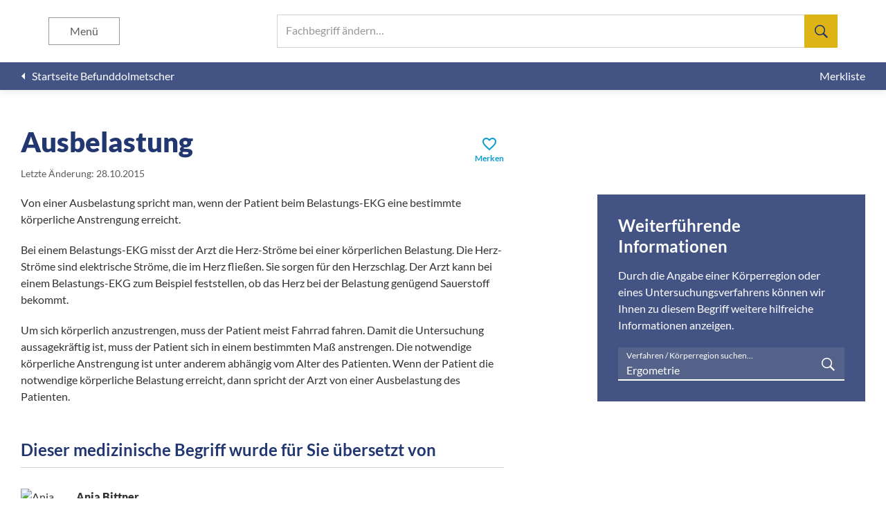

--- FILE ---
content_type: text/html; charset=UTF-8
request_url: https://befunddolmetscher.de/ausbelastung/ergometrie
body_size: 5905
content:
<!DOCTYPE html><html lang="de" lang="de"><head><meta charset="utf-8" /><meta name="viewport" content="height=device-height, initial-scale=1, minimum-scale=1, viewport-fit=cover, width=device-width" /><meta name="application-name" content="Befunddolmetscher" /><meta name="msapplication-config" content="/browserconfig.xml" /><meta name="msapplication-TileColor" content="#FFFFFF" /><meta name="msapplication-TileImage" content="/mstile-144x144-3a246d935996a03c468ab1b958392118.png" /><meta name="msapplication-square310x310logo" content="/mstile-310x310-283f247c4c0489bb198ebb33d9084df2.png" /><meta name="msapplication-square150x150logo" content="/mstile-150x150-07c1be7425f0938ee9708700bdc6fd11.png" /><meta name="msapplication-square70x70logo" content="/mstile-70x70-1a41c661dc6cfc1f2583f434f67beb6b.png" /><meta name="msapplication-wide310x150logo" content="/mstile-310x150-3cced9dc54c3f76ec091e887d0e2cb20.png" /><meta name="webapp/config/environment" content="%7B%22APP%22%3A%7B%22api%22%3A%7B%22clientId%22%3A%2255217d58-b71c-4191-a7db-fdc853c36191%22%2C%22host%22%3A%22https%3A%2F%2Fapi.befunddolmetscher.de%22%2C%22namespace%22%3A%22v1.1%22%7D%2C%22name%22%3A%22webapp%22%2C%22version%22%3A%221.4.5%22%7D%2C%22EmberENV%22%3A%7B%22EXTEND_PROTOTYPES%22%3A%7B%22Date%22%3Afalse%7D%2C%22FEATURES%22%3A%7B%7D%2C%22_APPLICATION_TEMPLATE_WRAPPER%22%3Afalse%2C%22_DEFAULT_ASYNC_OBSERVERS%22%3Atrue%2C%22_JQUERY_INTEGRATION%22%3Afalse%2C%22_TEMPLATE_ONLY_GLIMMER_COMPONENTS%22%3Atrue%7D%2C%22environment%22%3A%22production%22%2C%22fastboot%22%3A%7B%22hostWhitelist%22%3A%5B%22api.befunddolmetscher.de%22%2C%22api-test.befunddolmetscher.de%22%2C%22befunddolmetscher.de%22%2C%22test.befunddolmetscher.de%22%2C%22fastboot%3A3000%22%2C%7B%7D%2C%7B%7D%5D%7D%2C%22metricsAdapters%22%3A%5B%7B%22config%22%3A%7B%22sites%22%3A%5B%7B%22piwikUrl%22%3A%22https%3A%2F%2Fstat.washabich.de%2Fmatomo%22%2C%22siteId%22%3A4%7D%5D%7D%2C%22environments%22%3A%5B%22production%22%5D%2C%22name%22%3A%22Piwik%22%7D%5D%2C%22modulePrefix%22%3A%22webapp%22%2C%22moment%22%3A%7B%22allowEmpty%22%3Atrue%7D%2C%22locationType%22%3A%22auto%22%2C%22rootURL%22%3A%22%2F%22%2C%22routerScroll%22%3A%7B%22delayScrollTop%22%3Atrue%7D%2C%22exportApplicationGlobal%22%3Afalse%7D" /><meta name="ember-cli-head-start" content><link id="ember2428410" rel="home" href="/" class="ember-view"><meta id="ember2428411" name="description" content="Was bedeutet Ausbelastung in einem Ergometrie-Befund? Hier erklären Ärzte leicht verständlich Begriffe aus medizinischen Befunden." class="ember-view"><title id="ember2428412" class="ember-view">Ausbelastung | Ergometrie | Befunddolmetscher</title> <script id="ember2428413" class="ember-view" type="application/ld+json">{"@context":"https://schema.org","@graph":[{"@type":"BreadcrumbList","itemListElement":[{"@type":"ListItem","position":1,"name":"Befunddolmetscher","item":"https://befunddolmetscher.de/"},{"@type":"ListItem","position":2,"name":"Ausbelastung","item":"https://befunddolmetscher.de/ausbelastung"},{"@type":"ListItem","position":3,"name":"Ergometrie","item":"https://befunddolmetscher.de/ausbelastung/ergometrie"}]},{"@type":"MedicalWebPage","name":"Ausbelastung | Ergometrie | Befunddolmetscher","description":"Was bedeutet Ausbelastung in einem Ergometrie-Befund? Hier erklären Ärzte leicht verständlich Begriffe aus medizinischen Befunden.","url":"https://befunddolmetscher.de/ausbelastung","about":{"@type":"MedicalCondition","name":["Ausbelastung"]},"aspect":["Diagnosis"],"publisher":"Befunddolmetscher - „Was hab’ ich?“ gemeinnützige GmbH","author":"Anja Bittner","audience":"http://schema.org/Patient","lastReviewed":"2015-10-28"}]}</script> <meta name="ember-cli-head-end" content><meta name="theme-color" content="#FFFFFF"><meta name="apple-mobile-web-app-capable" content="yes"><meta name="apple-mobile-web-app-title" content="Befunddolmetscher"><meta name="apple-mobile-web-app-status-bar-style" content="default"><link rel="apple-touch-icon" href="/apple-touch-icon-e5117bfbe8a6d2b6bc007bf1ee115da7.png" /><link rel="icon" type="image/png" href="/favicon-196-88754267ef3f48c7695c08a14a441d4d.png" sizes="196x196" /><link rel="icon" type="image/png" href="/favicon-128-ea7e2caca71235376671f152f0c3e75d.png" sizes="128x128" /><link rel="icon" type="image/png" href="/favicon-96-41dcf6d30c4fdb155261ceb0df743730.png" sizes="96x96" /><link rel="icon" type="image/png" href="/favicon-32-734d180645225620620fc2159462aef3.png" sizes="32x32" /><link rel="icon" type="image/png" href="/favicon-16-846d70ef8dff53878e82e98924a26555.png" sizes="16x16" /><link rel="manifest" href="/manifest-fbf40fcfa1d7b661612d4e865c087007.webmanifest" /><link rel="preload" crossorigin="anonymous" href="/assets/fonts/lato/lato-latin-300-normal-716309aab2bca045f9627f63ad79d0bf.woff2" as="font" type="font/woff2" /><link rel="preload" crossorigin="anonymous" href="/assets/fonts/lato/lato-latin-400-normal-e1b3b5908c9cf23dfb2b9c52b9a023ab.woff2" as="font" type="font/woff2" /><link rel="preload" crossorigin="anonymous" href="/assets/fonts/lato/lato-latin-400-italic-efee2d080d7bebdd2e0aeb2e030813a0.woff2" as="font" type="font/woff2" /><link rel="preload" crossorigin="anonymous" href="/assets/fonts/lato/lato-latin-700-normal-de69cf9e514df447d1b0bb16f49d2457.woff2" as="font" type="font/woff2" /><link rel="preload" crossorigin="anonymous" href="/assets/fonts/lato/lato-latin-900-normal-1c6c65523675abc6fcd78e804325bd77.woff2" as="font" type="font/woff2" /><link rel="preload" crossorigin="anonymous" href="/assets/fonts/material-icons/MaterialIcons-Regular-43b306a8369d62d8642886af6b7013ca.woff2" as="font" type="font/woff2" /><link rel="preload" href="/assets/images/backgrounds/explanation-aaf1f0659c4aa2fa5173b3cbefe0bde1.jpg" as="image" /><link rel="stylesheet" href="/assets/webapp-b6926bf1ade6b21a926393fd46176622.css" /></head><body> <script type="x/boundary" id="fastboot-body-start"></script><div class="app-container"><header class="app-header"><div class="app-header__header"><div id="ember2428414" class="app-header__search search-artikel ember-view"><div class="input-typeahead "><div class="ember-basic-dropdown"><div class="ember-view ember-basic-dropdown-trigger ember-basic-dropdown-trigger--in-place ember-power-select-trigger ember-power-select-typeahead-trigger" tabindex="-1" data-ebd-id="ember2428417-trigger" aria-owns="ember-basic-dropdown-content-ember2428417" aria-expanded="false"> <label class="input-typeahead__trigger"> <input autocapitalize="off" autocomplete="off" autocorrect="off" class="ember-power-select-search-input ember-power-select-typeahead-input" id="ember-power-select-typeahead-input-ember2428417" maxlength="255" required role="searchbox" spellcheck="false" value type="search"> <span class="input-typeahead__label">Fachbegriff ändern…</span><div class="input-typeahead__search-icon"> <svg height="24" viewbox="0 0 24 24" width="24" xmlns="http://www.w3.org/2000/svg"><path d="m17.5 14.625-.25.438 6.75 6.811-2.125 2.126-6.75-6.813-.438.313c-1.666 1.042-3.395 1.563-5.187 1.563-2.625 0-4.865-.938-6.719-2.813s-2.781-4.125-2.781-6.75.927-4.865 2.781-6.719 4.094-2.781 6.719-2.781 4.865.927 6.719 2.781 2.781 4.094 2.781 6.719c0 1.833-.5 3.542-1.5 5.125zm-2.688-10.438c-1.457-1.457-3.228-2.187-5.312-2.187s-3.854.73-5.313 2.188c-1.457 1.457-2.187 3.228-2.187 5.312s.73 3.854 2.188 5.313c1.457 1.457 3.228 2.187 5.312 2.187s3.854-.73 5.313-2.188c1.5-1.5 2.25-3.27 2.25-5.312s-.75-3.812-2.25-5.313z" stroke-width=".999999"></path></svg></div> </label></div><div id="ember-basic-dropdown-content-ember2428417" class="ember-basic-dropdown-content-placeholder"></div></div></div></div><button aria-label="Suchen" class="app-header__search-toggle " type="button"></button><button aria-label="Menü" class="app-header__menu-toggle " type="button"> Menü </button></div><div class="app_header__menu "><h1>Befunddolmetscher</h1><ul class="app-header__menu__list"><li> <a href="/" id="ember2428420" class="ember-view"> <span>Startseite</span> </a></li><li> <a href="/ueber-uns" id="ember2428421" class="ember-view"> <span>Über uns</span> </a></li><li> <a href="/redaktionsteam" id="ember2428422" class="ember-view"> <span>Redaktionsteam</span> </a></li><li> <a href="/literaturnachweis" id="ember2428423" class="ember-view"> <span>Literaturnachweis</span> </a></li><li> <button aria-label="Schließen" class="app-header__menu__close" type="button"></button></li></ul></div><div class="app-header__subheader"> <a href="/" id="ember2428424" class="ember-view app-header__back"> <i class="material-icons">arrow_left</i> <span>Startseite Befunddolmetscher</span> </a><div class="app-header__actions"> <a href="/merkliste" id="ember2428425" class="ember-view app-header__action"> <span>Merkliste</span> </a></div></div></header><main class="app-main"><div class="app-main__container"><section id="ember2428426" class="app-section app-section--unflex ember-view"><div class="app-section__content"><div id="ember2428427" class="artikel-content ember-view"><div class="artikel-content__header"><div><h1>Ausbelastung</h1> <small><span data-nosnippet>Letzte Änderung: 28.10.2015</span></small></div><button class="artikel-content__bookmark" type="button"> <span class="artikel-content__bookmark__icon" data-nosnippet><i class="material-icons">favorite_border</i></span> <span class="artikel-content__bookmark__text " data-nosnippet>Merken</span> </button></div><div class="artikel-content__main"><div class="artikel-content__main__text"><p>Von einer Ausbelastung spricht man, wenn der Patient beim Belastungs-EKG eine bestimmte körperliche Anstrengung erreicht.</p><p>Bei einem Belastungs-EKG misst der Arzt die Herz-Ströme bei einer körperlichen Belastung. Die Herz-Ströme sind elektrische Ströme, die im Herz fließen. Sie sorgen für den Herzschlag. Der Arzt kann bei einem Belastungs-EKG zum Beispiel feststellen, ob das Herz bei der Belastung genügend Sauerstoff bekommt.</p><p>Um sich körperlich anzustrengen, muss der Patient meist Fahrrad fahren. Damit die Untersuchung aussagekräftig ist, muss der Patient sich in einem bestimmten Maß anstrengen. Die notwendige körperliche Anstrengung ist unter anderem abhängig vom Alter des Patienten. Wenn der Patient die notwendige körperliche Belastung erreicht, dann spricht der Arzt von einer Ausbelastung des Patienten.</p><h3 class="artikel-content__editor-heading" data-nosnippet>Dieser medizinische Begriff wurde für Sie übersetzt von</h3><hr><div class="artikel-content__editor" data-nosnippet> <img alt="Anja Bittner" class="artikel-content__editor__photo" decoding="async" loading="lazy" src="https://api.befunddolmetscher.de/assets/img/team/4_150.webp"><div class="artikel-content__editor__info"> <span class="artikel-content__editor__name">Anja Bittner</span> <span>Ärztin</span> <span>Dresden</span></div></div></div><aside class="artikel-content__main__more"><h3 class="artikel-content__main__more__header">Weiterführende Informationen</h3><p>Durch die Angabe einer Körperregion oder eines Untersuchungsverfahrens können wir Ihnen zu diesem Begriff weitere hilfreiche Informationen anzeigen.</p><div class="input-typeahead input-typeahead--dark"><div class="ember-basic-dropdown"><div class="ember-view ember-basic-dropdown-trigger ember-basic-dropdown-trigger--in-place ember-power-select-trigger ember-power-select-typeahead-trigger" tabindex="-1" data-ebd-id="ember2428430-trigger" aria-owns="ember-basic-dropdown-content-ember2428430" aria-expanded="false"> <label class="input-typeahead__trigger"> <input autocapitalize="off" autocomplete="off" autocorrect="off" class="ember-power-select-search-input ember-power-select-typeahead-input" id="ember-power-select-typeahead-input-ember2428430" maxlength="255" required role="searchbox" spellcheck="false" value="Ergometrie" type="search"> <span class="input-typeahead__label">Verfahren / Körperregion suchen…</span><div class="input-typeahead__search-icon"> <svg height="24" viewbox="0 0 24 24" width="24" xmlns="http://www.w3.org/2000/svg"><path d="m17.5 14.625-.25.438 6.75 6.811-2.125 2.126-6.75-6.813-.438.313c-1.666 1.042-3.395 1.563-5.187 1.563-2.625 0-4.865-.938-6.719-2.813s-2.781-4.125-2.781-6.75.927-4.865 2.781-6.719 4.094-2.781 6.719-2.781 4.865.927 6.719 2.781 2.781 4.094 2.781 6.719c0 1.833-.5 3.542-1.5 5.125zm-2.688-10.438c-1.457-1.457-3.228-2.187-5.312-2.187s-3.854.73-5.313 2.188c-1.457 1.457-2.187 3.228-2.187 5.312s.73 3.854 2.188 5.313c1.457 1.457 3.228 2.187 5.312 2.187s3.854-.73 5.313-2.188c1.5-1.5 2.25-3.27 2.25-5.312s-.75-3.812-2.25-5.313z" stroke-width=".999999"></path></svg></div> </label></div><div id="ember-basic-dropdown-content-ember2428430" class="ember-basic-dropdown-content-placeholder"></div></div></div></aside></div></div></div></section><section id="ember2428433" class="app-section app-section--blue app-section--no-print ember-view"><div class="app-section__content"><div class="artikel-more"><h2>Mehr zu Ihrem Gebiet</h2><div class="artikel-more__items"><div class="artikel-more__item"><h3>Ergometrie im Überblick</h3><p>Was passiert eigentlich genau bei einer Ergometrie? Wozu braucht man sie und was kann ein Arzt daraus ableiten?</p> <a href="/ergometrie/ueberblick" id="ember2428434" class="ember-view artikel-more__link"> Mehr erfahren </a></div><div class="artikel-more__item"><h3>Aufbau vom Herzen</h3><p>Lesen Sie mehr über Aufbau und Anatomie vom Herzen. Diese Informationen helfen Ihnen dabei, Ihren Befund zu verstehen.</p> <a href="/ergometrie/anatomie" id="ember2428435" class="ember-view artikel-more__link"> Mehr erfahren </a></div><div class="artikel-more__item"><h3>Ein Normalbefund</h3><p>Wie ist ein Befund aufgebaut? Sehen Sie einen Normalbefund und dessen Übersetzung in einfache Worte an.</p> <a href="/ergometrie/beispielbefund" id="ember2428436" class="ember-view artikel-more__link"> Mehr erfahren </a></div></div></div></div></section></div><footer class="app-footer"><div class="app-footer__footer"><div class="app-footer__content"><div class="app-footer__columns"><div class="app-footer__column"> <span class="app-footer__header">Befunddolmetscher</span><ul class="app-footer__list"><li> <a href="/" id="ember2428437" class="ember-view"> <span>Startseite</span> </a></li><li> <a href="/ueber-uns" id="ember2428438" class="ember-view"> <span>Über uns</span> </a></li><li> <a href="/redaktionsteam" id="ember2428439" class="ember-view"> <span>Redaktionsteam</span> </a></li></ul></div><div class="app-footer__column"> <span class="app-footer__header">Häufig gesucht</span><div class="app-footer__lists"><ul class="app-footer__list app-footer__list--categories"><li> <a href="/osteochondrose" id="ember2428440" class="ember-view"> <span>Osteochondrose</span> </a></li><li> <a href="/a-e" id="ember2428441" class="ember-view"> <span>a.e.</span> </a></li><li> <a href="/abdomen" id="ember2428442" class="ember-view"> <span>Abdomen</span> </a></li><li> <a href="/spondylarthrose" id="ember2428443" class="ember-view"> <span>Spondylarthrose</span> </a></li></ul><ul class="app-footer__list app-footer__list--categories"><li> <a href="/a-femoralis" id="ember2428444" class="ember-view"> <span>A. femoralis</span> </a></li><li> <a href="/chondropathie" id="ember2428445" class="ember-view"> <span>Chondropathie</span> </a></li><li> <a href="/protrusion" id="ember2428446" class="ember-view"> <span>Protrusion</span> </a></li><li> <a href="/spondylose" id="ember2428447" class="ember-view"> <span>Spondylose</span> </a></li></ul><ul class="app-footer__list app-footer__list--categories"><li> <a href="/mrt/kopf/beispielbefund" id="ember2428448" class="ember-view"> <span>Beispielbefund MRT des Kopfes</span> </a></li><li> <a href="/darmspiegelung/beispielbefund" id="ember2428449" class="ember-view"> <span>Beispielbefund Darmspiegelung</span> </a></li><li> <a href="/magenspiegelung/beispielbefund" id="ember2428450" class="ember-view"> <span>Beispielbefund Magenspiegelung</span> </a></li><li> <a href="/ct/wirbelsaeule/beispielbefund" id="ember2428451" class="ember-view"> <span>Beispielbefund CT der Wirbelsäule</span> </a></li></ul></div></div></div><ul class="app-footer__links"><li class="app-footer__link"> <a href="/datenschutz" id="ember2428452" class="ember-view"> Datenschutz </a></li><li class="app-footer__link"> <a href="/impressum" id="ember2428453" class="ember-view"> Impressum </a></li><li class="app-footer__link"> <a href="/nutzungsbedingungen" id="ember2428454" class="ember-view"> Nutzungsbedingungen </a></li></ul></div></div></footer></main></div><script type="fastboot/shoebox" id="shoebox-ember-data-storefront">{"created":"2026-01-23T17:48:31.485Z","queries":{"GET::/v1.1/ktags":"{\"data\":[{\"type\":\"ktag\",\"id\":\"53\",\"attributes\":{\"name\":\"Arthroskopie Fuß\",\"url\":\"arthroskopie/fuss\"}},{\"type\":\"ktag\",\"id\":\"24\",\"attributes\":{\"name\":\"Arthroskopie Knie\",\"url\":\"arthroskopie/knie\"}},{\"type\":\"ktag\",\"id\":\"39\",\"attributes\":{\"name\":\"Arthroskopie Schulter\",\"url\":\"arthroskopie/schulter\"}},{\"type\":\"ktag\",\"id\":\"9\",\"attributes\":{\"name\":\"CT Abdomen\",\"url\":\"ct/abdomen\"}},{\"type\":\"ktag\",\"id\":\"49\",\"attributes\":{\"name\":\"CT Fuß\",\"url\":\"ct/fuss\"}},{\"type\":\"ktag\",\"id\":\"54\",\"attributes\":{\"name\":\"CT Hand\",\"url\":\"ct/hand\"}},{\"type\":\"ktag\",\"id\":\"29\",\"attributes\":{\"name\":\"CT Herz\",\"url\":\"ct/herz\"}},{\"type\":\"ktag\",\"id\":\"14\",\"attributes\":{\"name\":\"CT Hüfte\",\"url\":\"ct/huefte\"}},{\"type\":\"ktag\",\"id\":\"19\",\"attributes\":{\"name\":\"CT Knie\",\"url\":\"ct/knie\"}},{\"type\":\"ktag\",\"id\":\"1\",\"attributes\":{\"name\":\"CT Kopf\",\"url\":\"ct/kopf\"}},{\"type\":\"ktag\",\"id\":\"34\",\"attributes\":{\"name\":\"CT Schulter\",\"url\":\"ct/schulter\"}},{\"type\":\"ktag\",\"id\":\"25\",\"attributes\":{\"name\":\"CT Thorax\",\"url\":\"ct/thorax\"}},{\"type\":\"ktag\",\"id\":\"5\",\"attributes\":{\"name\":\"CT Wirbelsäule\",\"url\":\"ct/wirbelsaeule\"}},{\"type\":\"ktag\",\"id\":\"41\",\"attributes\":{\"name\":\"Darmspiegelung\",\"url\":\"darmspiegelung\"}},{\"type\":\"ktag\",\"id\":\"48\",\"attributes\":{\"name\":\"EKG\",\"url\":\"ekg\"}},{\"type\":\"ktag\",\"id\":\"47\",\"attributes\":{\"name\":\"Ergometrie\",\"url\":\"ergometrie\"}},{\"type\":\"ktag\",\"id\":\"32\",\"attributes\":{\"name\":\"Herzkatheter\",\"url\":\"herzkatheter\"}},{\"type\":\"ktag\",\"id\":\"33\",\"attributes\":{\"name\":\"Herzultraschall\",\"url\":\"herzultraschall\"}},{\"type\":\"ktag\",\"id\":\"12\",\"attributes\":{\"name\":\"körperliche Untersuchung Abdomen\",\"url\":\"koerperliche-untersuchung/abdomen\"}},{\"type\":\"ktag\",\"id\":\"52\",\"attributes\":{\"name\":\"körperliche Untersuchung Fuß\",\"url\":\"koerperliche-untersuchung/fuss\"}},{\"type\":\"ktag\",\"id\":\"31\",\"attributes\":{\"name\":\"körperliche Untersuchung Herz\",\"url\":\"koerperliche-untersuchung/herz\"}},{\"type\":\"ktag\",\"id\":\"17\",\"attributes\":{\"name\":\"körperliche Untersuchung Hüfte\",\"url\":\"koerperliche-untersuchung/huefte\"}},{\"type\":\"ktag\",\"id\":\"22\",\"attributes\":{\"name\":\"körperliche Untersuchung Knie\",\"url\":\"koerperliche-untersuchung/knie\"}},{\"type\":\"ktag\",\"id\":\"4\",\"attributes\":{\"name\":\"körperliche Untersuchung Kopf\",\"url\":\"koerperliche-untersuchung/kopf\"}},{\"type\":\"ktag\",\"id\":\"70\",\"attributes\":{\"name\":\"körperliche Untersuchung Schilddrüse\",\"url\":\"koerperliche-untersuchung/schilddruese\"}},{\"type\":\"ktag\",\"id\":\"37\",\"attributes\":{\"name\":\"körperliche Untersuchung Schulter\",\"url\":\"koerperliche-untersuchung/schulter\"}},{\"type\":\"ktag\",\"id\":\"28\",\"attributes\":{\"name\":\"körperliche Untersuchung Thorax\",\"url\":\"koerperliche-untersuchung/thorax\"}},{\"type\":\"ktag\",\"id\":\"8\",\"attributes\":{\"name\":\"körperliche Untersuchung Wirbelsäule\",\"url\":\"koerperliche-untersuchung/wirbelsaeule\"}},{\"type\":\"ktag\",\"id\":\"57\",\"attributes\":{\"name\":\"Lungenfunktion\",\"url\":\"lungenfunktion\"}},{\"type\":\"ktag\",\"id\":\"40\",\"attributes\":{\"name\":\"Magenspiegelung\",\"url\":\"magenspiegelung\"}},{\"type\":\"ktag\",\"id\":\"10\",\"attributes\":{\"name\":\"MRT Abdomen\",\"url\":\"mrt/abdomen\"}},{\"type\":\"ktag\",\"id\":\"50\",\"attributes\":{\"name\":\"MRT Fuß\",\"url\":\"mrt/fuss\"}},{\"type\":\"ktag\",\"id\":\"55\",\"attributes\":{\"name\":\"MRT Hand\",\"url\":\"mrt/hand\"}},{\"type\":\"ktag\",\"id\":\"30\",\"attributes\":{\"name\":\"MRT Herz\",\"url\":\"mrt/herz\"}},{\"type\":\"ktag\",\"id\":\"15\",\"attributes\":{\"name\":\"MRT Hüfte\",\"url\":\"mrt/huefte\"}},{\"type\":\"ktag\",\"id\":\"20\",\"attributes\":{\"name\":\"MRT Knie\",\"url\":\"mrt/knie\"}},{\"type\":\"ktag\",\"id\":\"2\",\"attributes\":{\"name\":\"MRT Kopf\",\"url\":\"mrt/kopf\"}},{\"type\":\"ktag\",\"id\":\"35\",\"attributes\":{\"name\":\"MRT Schulter\",\"url\":\"mrt/schulter\"}},{\"type\":\"ktag\",\"id\":\"26\",\"attributes\":{\"name\":\"MRT Thorax\",\"url\":\"mrt/thorax\"}},{\"type\":\"ktag\",\"id\":\"6\",\"attributes\":{\"name\":\"MRT Wirbelsäule\",\"url\":\"mrt/wirbelsaeule\"}},{\"type\":\"ktag\",\"id\":\"11\",\"attributes\":{\"name\":\"Röntgen Abdomen\",\"url\":\"roentgen/abdomen\"}},{\"type\":\"ktag\",\"id\":\"51\",\"attributes\":{\"name\":\"Röntgen Fuß\",\"url\":\"roentgen/fuss\"}},{\"type\":\"ktag\",\"id\":\"56\",\"attributes\":{\"name\":\"Röntgen Hand\",\"url\":\"roentgen/hand\"}},{\"type\":\"ktag\",\"id\":\"16\",\"attributes\":{\"name\":\"Röntgen Hüfte\",\"url\":\"roentgen/huefte\"}},{\"type\":\"ktag\",\"id\":\"21\",\"attributes\":{\"name\":\"Röntgen Knie\",\"url\":\"roentgen/knie\"}},{\"type\":\"ktag\",\"id\":\"3\",\"attributes\":{\"name\":\"Röntgen Kopf\",\"url\":\"roentgen/kopf\"}},{\"type\":\"ktag\",\"id\":\"36\",\"attributes\":{\"name\":\"Röntgen Schulter\",\"url\":\"roentgen/schulter\"}},{\"type\":\"ktag\",\"id\":\"27\",\"attributes\":{\"name\":\"Röntgen Thorax\",\"url\":\"roentgen/thorax\"}},{\"type\":\"ktag\",\"id\":\"7\",\"attributes\":{\"name\":\"Röntgen Wirbelsäule\",\"url\":\"roentgen/wirbelsaeule\"}},{\"type\":\"ktag\",\"id\":\"13\",\"attributes\":{\"name\":\"Sonografie Abdomen\",\"url\":\"sonografie/abdomen\"}},{\"type\":\"ktag\",\"id\":\"18\",\"attributes\":{\"name\":\"Sonografie Hüfte\",\"url\":\"sonografie/huefte\"}},{\"type\":\"ktag\",\"id\":\"23\",\"attributes\":{\"name\":\"Sonografie Knie\",\"url\":\"sonografie/knie\"}},{\"type\":\"ktag\",\"id\":\"42\",\"attributes\":{\"name\":\"Sonografie Schilddrüse\",\"url\":\"sonografie/schilddruese\"}},{\"type\":\"ktag\",\"id\":\"38\",\"attributes\":{\"name\":\"Sonografie Schulter\",\"url\":\"sonografie/schulter\"}},{\"type\":\"ktag\",\"id\":\"45\",\"attributes\":{\"name\":\"Szintigrafie Herz\",\"url\":\"szintigrafie/herz\"}},{\"type\":\"ktag\",\"id\":\"46\",\"attributes\":{\"name\":\"Szintigrafie Knochen\",\"url\":\"szintigrafie/knochen\"}},{\"type\":\"ktag\",\"id\":\"43\",\"attributes\":{\"name\":\"Szintigrafie Schilddrüse\",\"url\":\"szintigrafie/schilddruese\"}}]}","GET::/v1.1/ktags/47":"{\"data\":{\"type\":\"ktag\",\"id\":\"47\",\"attributes\":{\"anatomie-changed\":\"2015-11-25 15:26:33\",\"anatomie-genitiv\":\"vom Herzen\",\"anatomie-name\":\"Aufbau vom Herzen\",\"beispielbefund-changed\":\"2015-11-25 15:26:33\",\"beispielbefund-name\":\"Ergometrie-Befund\",\"name\":\"Ergometrie\",\"ueberblick-changed\":\"2015-11-25 15:26:33\",\"ueberblick-dativ\":\"Ergometrie\",\"ueberblick-name\":\"Ergometrie im Überblick\",\"url\":\"ergometrie\"}}}","GET::/v1.1/artikel::filter[ktag]=47--filter[url]=ausbelastung":"{\"data\":{\"type\":\"artikel\",\"id\":\"8930\",\"attributes\":{\"canonical\":false,\"changed\":\"2015-10-28 18:43:37\",\"editor-description\":\"Ärztin\",\"editor-name\":\"Anja Bittner\",\"editor-photo\":\"https://api.befunddolmetscher.de/assets/img/team/4_150.webp\",\"editor-place\":\"Dresden\",\"multiple\":true,\"name\":\"Ausbelastung\",\"text\":\"\u003cp\u003eVon einer Ausbelastung spricht man, wenn der Patient beim Belastungs-EKG eine bestimmte körperliche Anstrengung erreicht.\u003c/p\u003e \u003cp\u003eBei einem Belastungs-EKG misst der Arzt die Herz-Ströme bei einer körperlichen Belastung. Die Herz-Ströme sind elektrische Ströme, die im Herz fließen. Sie sorgen für den Herzschlag. Der Arzt kann bei einem Belastungs-EKG zum Beispiel feststellen, ob das Herz bei der Belastung genügend Sauerstoff bekommt.\u003c/p\u003e \u003cp\u003eUm sich körperlich anzustrengen, muss der Patient meist Fahrrad fahren. Damit die Untersuchung aussagekräftig ist, muss der Patient sich in einem bestimmten Maß anstrengen. Die notwendige körperliche Anstrengung ist unter anderem abhängig vom Alter des Patienten. Wenn der Patient die notwendige körperliche Belastung erreicht, dann spricht der Arzt von einer Ausbelastung des Patienten.\u003c/p\u003e \",\"url\":\"ausbelastung\"}}}"}}</script><script type="x/boundary" id="fastboot-body-end"></script> <script defer src="/assets/vendor-f610401f15c9bfa73a06a9384fbed81c.js"></script> <script src="/assets/chunk.251.55ee91af1e3be41c14f9.js" defer></script> <script src="/assets/chunk.143.035d1f2ed35e644fec8e.js" defer></script> <script defer src="/assets/webapp-1a5ea792c9efdd8cdf88fd7d3f0825cd.js"></script> <div id="ember-basic-dropdown-wormhole"></div></body></html>

--- FILE ---
content_type: text/javascript; charset=utf-8
request_url: https://befunddolmetscher.de/assets/chunk.251.55ee91af1e3be41c14f9.js
body_size: 38589
content:
/*! For license information please see chunk.251.55ee91af1e3be41c14f9.js.LICENSE.txt */
(self.webpackChunk_ember_auto_import_=self.webpackChunk_ember_auto_import_||[]).push([[251],{5130:function(e,t,n){"use strict"
function r(e,t){var n=t&&t.cache?t.cache:h,r=t&&t.serializer?t.serializer:u
return(t&&t.strategy?t.strategy:a)(e,{cache:n,serializer:r})}function i(e,t,n,r){var i,s=null==(i=r)||"number"==typeof i||"boolean"==typeof i?r:n(r),o=t.get(s)
return void 0===o&&(o=e.call(this,r),t.set(s,o)),o}function s(e,t,n){var r=Array.prototype.slice.call(arguments,3),i=n(r),s=t.get(i)
return void 0===s&&(s=e.apply(this,r),t.set(i,s)),s}function o(e,t,n,r,i){return n.bind(t,e,r,i)}function a(e,t){return o(e,this,1===e.length?i:s,t.cache.create(),t.serializer)}n.d(t,{A:function(){return c},H:function(){return r}})
var u=function(){return JSON.stringify(arguments)}
function l(){this.cache=Object.create(null)}l.prototype.get=function(e){return this.cache[e]},l.prototype.set=function(e,t){this.cache[e]=t}
var h={create:function(){return new l}},c={variadic:function(e,t){return o(e,this,s,t.cache.create(),t.serializer)},monadic:function(e,t){return o(e,this,i,t.cache.create(),t.serializer)}}},5310:function(e,t,n){"use strict"
n.r(t),n.d(t,{SKELETON_TYPE:function(){return s},TYPE:function(){return i},_Parser:function(){return ue},createLiteralElement:function(){return y},createNumberElement:function(){return v},isArgumentElement:function(){return u},isDateElement:function(){return h},isDateTimeSkeleton:function(){return g},isLiteralElement:function(){return a},isNumberElement:function(){return l},isNumberSkeleton:function(){return _},isPluralElement:function(){return d},isPoundElement:function(){return m},isSelectElement:function(){return f},isTagElement:function(){return p},isTimeElement:function(){return c},parse:function(){return ae}})
var r,i,s,o=n(4860)
function a(e){return e.type===i.literal}function u(e){return e.type===i.argument}function l(e){return e.type===i.number}function h(e){return e.type===i.date}function c(e){return e.type===i.time}function f(e){return e.type===i.select}function d(e){return e.type===i.plural}function m(e){return e.type===i.pound}function p(e){return e.type===i.tag}function _(e){return!(!e||"object"!=typeof e||e.type!==s.number)}function g(e){return!(!e||"object"!=typeof e||e.type!==s.dateTime)}function y(e){return{type:i.literal,value:e}}function v(e,t){return{type:i.number,value:e,style:t}}!function(e){e[e.EXPECT_ARGUMENT_CLOSING_BRACE=1]="EXPECT_ARGUMENT_CLOSING_BRACE",e[e.EMPTY_ARGUMENT=2]="EMPTY_ARGUMENT",e[e.MALFORMED_ARGUMENT=3]="MALFORMED_ARGUMENT",e[e.EXPECT_ARGUMENT_TYPE=4]="EXPECT_ARGUMENT_TYPE",e[e.INVALID_ARGUMENT_TYPE=5]="INVALID_ARGUMENT_TYPE",e[e.EXPECT_ARGUMENT_STYLE=6]="EXPECT_ARGUMENT_STYLE",e[e.INVALID_NUMBER_SKELETON=7]="INVALID_NUMBER_SKELETON",e[e.INVALID_DATE_TIME_SKELETON=8]="INVALID_DATE_TIME_SKELETON",e[e.EXPECT_NUMBER_SKELETON=9]="EXPECT_NUMBER_SKELETON",e[e.EXPECT_DATE_TIME_SKELETON=10]="EXPECT_DATE_TIME_SKELETON",e[e.UNCLOSED_QUOTE_IN_ARGUMENT_STYLE=11]="UNCLOSED_QUOTE_IN_ARGUMENT_STYLE",e[e.EXPECT_SELECT_ARGUMENT_OPTIONS=12]="EXPECT_SELECT_ARGUMENT_OPTIONS",e[e.EXPECT_PLURAL_ARGUMENT_OFFSET_VALUE=13]="EXPECT_PLURAL_ARGUMENT_OFFSET_VALUE",e[e.INVALID_PLURAL_ARGUMENT_OFFSET_VALUE=14]="INVALID_PLURAL_ARGUMENT_OFFSET_VALUE",e[e.EXPECT_SELECT_ARGUMENT_SELECTOR=15]="EXPECT_SELECT_ARGUMENT_SELECTOR",e[e.EXPECT_PLURAL_ARGUMENT_SELECTOR=16]="EXPECT_PLURAL_ARGUMENT_SELECTOR",e[e.EXPECT_SELECT_ARGUMENT_SELECTOR_FRAGMENT=17]="EXPECT_SELECT_ARGUMENT_SELECTOR_FRAGMENT",e[e.EXPECT_PLURAL_ARGUMENT_SELECTOR_FRAGMENT=18]="EXPECT_PLURAL_ARGUMENT_SELECTOR_FRAGMENT",e[e.INVALID_PLURAL_ARGUMENT_SELECTOR=19]="INVALID_PLURAL_ARGUMENT_SELECTOR",e[e.DUPLICATE_PLURAL_ARGUMENT_SELECTOR=20]="DUPLICATE_PLURAL_ARGUMENT_SELECTOR",e[e.DUPLICATE_SELECT_ARGUMENT_SELECTOR=21]="DUPLICATE_SELECT_ARGUMENT_SELECTOR",e[e.MISSING_OTHER_CLAUSE=22]="MISSING_OTHER_CLAUSE",e[e.INVALID_TAG=23]="INVALID_TAG",e[e.INVALID_TAG_NAME=25]="INVALID_TAG_NAME",e[e.UNMATCHED_CLOSING_TAG=26]="UNMATCHED_CLOSING_TAG",e[e.UNCLOSED_TAG=27]="UNCLOSED_TAG"}(r||(r={})),function(e){e[e.literal=0]="literal",e[e.argument=1]="argument",e[e.number=2]="number",e[e.date=3]="date",e[e.time=4]="time",e[e.select=5]="select",e[e.plural=6]="plural",e[e.pound=7]="pound",e[e.tag=8]="tag"}(i||(i={})),function(e){e[e.number=0]="number",e[e.dateTime=1]="dateTime"}(s||(s={}))
var b=/[ \xA0\u1680\u2000-\u200A\u202F\u205F\u3000]/,E=/(?:[Eec]{1,6}|G{1,5}|[Qq]{1,5}|(?:[yYur]+|U{1,5})|[ML]{1,5}|d{1,2}|D{1,3}|F{1}|[abB]{1,5}|[hkHK]{1,2}|w{1,2}|W{1}|m{1,2}|s{1,2}|[zZOvVxX]{1,4})(?=([^']*'[^']*')*[^']*$)/g
function T(e){var t={}
return e.replace(E,(function(e){var n=e.length
switch(e[0]){case"G":t.era=4===n?"long":5===n?"narrow":"short"
break
case"y":t.year=2===n?"2-digit":"numeric"
break
case"Y":case"u":case"U":case"r":throw new RangeError("`Y/u/U/r` (year) patterns are not supported, use `y` instead")
case"q":case"Q":throw new RangeError("`q/Q` (quarter) patterns are not supported")
case"M":case"L":t.month=["numeric","2-digit","short","long","narrow"][n-1]
break
case"w":case"W":throw new RangeError("`w/W` (week) patterns are not supported")
case"d":t.day=["numeric","2-digit"][n-1]
break
case"D":case"F":case"g":throw new RangeError("`D/F/g` (day) patterns are not supported, use `d` instead")
case"E":t.weekday=4===n?"long":5===n?"narrow":"short"
break
case"e":if(n<4)throw new RangeError("`e..eee` (weekday) patterns are not supported")
t.weekday=["short","long","narrow","short"][n-4]
break
case"c":if(n<4)throw new RangeError("`c..ccc` (weekday) patterns are not supported")
t.weekday=["short","long","narrow","short"][n-4]
break
case"a":t.hour12=!0
break
case"b":case"B":throw new RangeError("`b/B` (period) patterns are not supported, use `a` instead")
case"h":t.hourCycle="h12",t.hour=["numeric","2-digit"][n-1]
break
case"H":t.hourCycle="h23",t.hour=["numeric","2-digit"][n-1]
break
case"K":t.hourCycle="h11",t.hour=["numeric","2-digit"][n-1]
break
case"k":t.hourCycle="h24",t.hour=["numeric","2-digit"][n-1]
break
case"j":case"J":case"C":throw new RangeError("`j/J/C` (hour) patterns are not supported, use `h/H/K/k` instead")
case"m":t.minute=["numeric","2-digit"][n-1]
break
case"s":t.second=["numeric","2-digit"][n-1]
break
case"S":case"A":throw new RangeError("`S/A` (second) patterns are not supported, use `s` instead")
case"z":t.timeZoneName=n<4?"short":"long"
break
case"Z":case"O":case"v":case"V":case"X":case"x":throw new RangeError("`Z/O/v/V/X/x` (timeZone) patterns are not supported, use `z` instead")}return""})),t}var w=/[\t-\r \x85\u200E\u200F\u2028\u2029]/i,S=/^\.(?:(0+)(\*)?|(#+)|(0+)(#+))$/g,M=/^(@+)?(\+|#+)?[rs]?$/g,D=/(\*)(0+)|(#+)(0+)|(0+)/g,N=/^(0+)$/
function H(e){var t={}
return"r"===e[e.length-1]?t.roundingPriority="morePrecision":"s"===e[e.length-1]&&(t.roundingPriority="lessPrecision"),e.replace(M,(function(e,n,r){return"string"!=typeof r?(t.minimumSignificantDigits=n.length,t.maximumSignificantDigits=n.length):"+"===r?t.minimumSignificantDigits=n.length:"#"===n[0]?t.maximumSignificantDigits=n.length:(t.minimumSignificantDigits=n.length,t.maximumSignificantDigits=n.length+("string"==typeof r?r.length:0)),""})),t}function O(e){switch(e){case"sign-auto":return{signDisplay:"auto"}
case"sign-accounting":case"()":return{currencySign:"accounting"}
case"sign-always":case"+!":return{signDisplay:"always"}
case"sign-accounting-always":case"()!":return{signDisplay:"always",currencySign:"accounting"}
case"sign-except-zero":case"+?":return{signDisplay:"exceptZero"}
case"sign-accounting-except-zero":case"()?":return{signDisplay:"exceptZero",currencySign:"accounting"}
case"sign-never":case"+_":return{signDisplay:"never"}}}function k(e){var t
if("E"===e[0]&&"E"===e[1]?(t={notation:"engineering"},e=e.slice(2)):"E"===e[0]&&(t={notation:"scientific"},e=e.slice(1)),t){var n=e.slice(0,2)
if("+!"===n?(t.signDisplay="always",e=e.slice(2)):"+?"===n&&(t.signDisplay="exceptZero",e=e.slice(2)),!N.test(e))throw new Error("Malformed concise eng/scientific notation")
t.minimumIntegerDigits=e.length}return t}function P(e){return O(e)||{}}function A(e){for(var t={},n=0,r=e;n<r.length;n++){var i=r[n]
switch(i.stem){case"percent":case"%":t.style="percent"
continue
case"%x100":t.style="percent",t.scale=100
continue
case"currency":t.style="currency",t.currency=i.options[0]
continue
case"group-off":case",_":t.useGrouping=!1
continue
case"precision-integer":case".":t.maximumFractionDigits=0
continue
case"measure-unit":case"unit":t.style="unit",t.unit=i.options[0].replace(/^(.*?)-/,"")
continue
case"compact-short":case"K":t.notation="compact",t.compactDisplay="short"
continue
case"compact-long":case"KK":t.notation="compact",t.compactDisplay="long"
continue
case"scientific":t=(0,o.pi)((0,o.pi)((0,o.pi)({},t),{notation:"scientific"}),i.options.reduce((function(e,t){return(0,o.pi)((0,o.pi)({},e),P(t))}),{}))
continue
case"engineering":t=(0,o.pi)((0,o.pi)((0,o.pi)({},t),{notation:"engineering"}),i.options.reduce((function(e,t){return(0,o.pi)((0,o.pi)({},e),P(t))}),{}))
continue
case"notation-simple":t.notation="standard"
continue
case"unit-width-narrow":t.currencyDisplay="narrowSymbol",t.unitDisplay="narrow"
continue
case"unit-width-short":t.currencyDisplay="code",t.unitDisplay="short"
continue
case"unit-width-full-name":t.currencyDisplay="name",t.unitDisplay="long"
continue
case"unit-width-iso-code":t.currencyDisplay="symbol"
continue
case"scale":t.scale=parseFloat(i.options[0])
continue
case"rounding-mode-floor":t.roundingMode="floor"
continue
case"rounding-mode-ceiling":t.roundingMode="ceil"
continue
case"rounding-mode-down":t.roundingMode="trunc"
continue
case"rounding-mode-up":t.roundingMode="expand"
continue
case"rounding-mode-half-even":t.roundingMode="halfEven"
continue
case"rounding-mode-half-down":t.roundingMode="halfTrunc"
continue
case"rounding-mode-half-up":t.roundingMode="halfExpand"
continue
case"integer-width":if(i.options.length>1)throw new RangeError("integer-width stems only accept a single optional option")
i.options[0].replace(D,(function(e,n,r,i,s,o){if(n)t.minimumIntegerDigits=r.length
else{if(i&&s)throw new Error("We currently do not support maximum integer digits")
if(o)throw new Error("We currently do not support exact integer digits")}return""}))
continue}if(N.test(i.stem))t.minimumIntegerDigits=i.stem.length
else if(S.test(i.stem)){if(i.options.length>1)throw new RangeError("Fraction-precision stems only accept a single optional option")
i.stem.replace(S,(function(e,n,r,i,s,o){return"*"===r?t.minimumFractionDigits=n.length:i&&"#"===i[0]?t.maximumFractionDigits=i.length:s&&o?(t.minimumFractionDigits=s.length,t.maximumFractionDigits=s.length+o.length):(t.minimumFractionDigits=n.length,t.maximumFractionDigits=n.length),""}))
var s=i.options[0]
"w"===s?t=(0,o.pi)((0,o.pi)({},t),{trailingZeroDisplay:"stripIfInteger"}):s&&(t=(0,o.pi)((0,o.pi)({},t),H(s)))}else if(M.test(i.stem))t=(0,o.pi)((0,o.pi)({},t),H(i.stem))
else{var a=O(i.stem)
a&&(t=(0,o.pi)((0,o.pi)({},t),a))
var u=k(i.stem)
u&&(t=(0,o.pi)((0,o.pi)({},t),u))}}return t}var L,R={"001":["H","h"],AC:["H","h","hb","hB"],AD:["H","hB"],AE:["h","hB","hb","H"],AF:["H","hb","hB","h"],AG:["h","hb","H","hB"],AI:["H","h","hb","hB"],AL:["h","H","hB"],AM:["H","hB"],AO:["H","hB"],AR:["H","h","hB","hb"],AS:["h","H"],AT:["H","hB"],AU:["h","hb","H","hB"],AW:["H","hB"],AX:["H"],AZ:["H","hB","h"],BA:["H","hB","h"],BB:["h","hb","H","hB"],BD:["h","hB","H"],BE:["H","hB"],BF:["H","hB"],BG:["H","hB","h"],BH:["h","hB","hb","H"],BI:["H","h"],BJ:["H","hB"],BL:["H","hB"],BM:["h","hb","H","hB"],BN:["hb","hB","h","H"],BO:["H","hB","h","hb"],BQ:["H"],BR:["H","hB"],BS:["h","hb","H","hB"],BT:["h","H"],BW:["H","h","hb","hB"],BY:["H","h"],BZ:["H","h","hb","hB"],CA:["h","hb","H","hB"],CC:["H","h","hb","hB"],CD:["hB","H"],CF:["H","h","hB"],CG:["H","hB"],CH:["H","hB","h"],CI:["H","hB"],CK:["H","h","hb","hB"],CL:["H","h","hB","hb"],CM:["H","h","hB"],CN:["H","hB","hb","h"],CO:["h","H","hB","hb"],CP:["H"],CR:["H","h","hB","hb"],CU:["H","h","hB","hb"],CV:["H","hB"],CW:["H","hB"],CX:["H","h","hb","hB"],CY:["h","H","hb","hB"],CZ:["H"],DE:["H","hB"],DG:["H","h","hb","hB"],DJ:["h","H"],DK:["H"],DM:["h","hb","H","hB"],DO:["h","H","hB","hb"],DZ:["h","hB","hb","H"],EA:["H","h","hB","hb"],EC:["H","hB","h","hb"],EE:["H","hB"],EG:["h","hB","hb","H"],EH:["h","hB","hb","H"],ER:["h","H"],ES:["H","hB","h","hb"],ET:["hB","hb","h","H"],FI:["H"],FJ:["h","hb","H","hB"],FK:["H","h","hb","hB"],FM:["h","hb","H","hB"],FO:["H","h"],FR:["H","hB"],GA:["H","hB"],GB:["H","h","hb","hB"],GD:["h","hb","H","hB"],GE:["H","hB","h"],GF:["H","hB"],GG:["H","h","hb","hB"],GH:["h","H"],GI:["H","h","hb","hB"],GL:["H","h"],GM:["h","hb","H","hB"],GN:["H","hB"],GP:["H","hB"],GQ:["H","hB","h","hb"],GR:["h","H","hb","hB"],GT:["H","h","hB","hb"],GU:["h","hb","H","hB"],GW:["H","hB"],GY:["h","hb","H","hB"],HK:["h","hB","hb","H"],HN:["H","h","hB","hb"],HR:["H","hB"],HU:["H","h"],IC:["H","h","hB","hb"],ID:["H"],IE:["H","h","hb","hB"],IL:["H","hB"],IM:["H","h","hb","hB"],IN:["h","H"],IO:["H","h","hb","hB"],IQ:["h","hB","hb","H"],IR:["hB","H"],IS:["H"],IT:["H","hB"],JE:["H","h","hb","hB"],JM:["h","hb","H","hB"],JO:["h","hB","hb","H"],JP:["H","K","h"],KE:["hB","hb","H","h"],KG:["H","h","hB","hb"],KH:["hB","h","H","hb"],KI:["h","hb","H","hB"],KM:["H","h","hB","hb"],KN:["h","hb","H","hB"],KP:["h","H","hB","hb"],KR:["h","H","hB","hb"],KW:["h","hB","hb","H"],KY:["h","hb","H","hB"],KZ:["H","hB"],LA:["H","hb","hB","h"],LB:["h","hB","hb","H"],LC:["h","hb","H","hB"],LI:["H","hB","h"],LK:["H","h","hB","hb"],LR:["h","hb","H","hB"],LS:["h","H"],LT:["H","h","hb","hB"],LU:["H","h","hB"],LV:["H","hB","hb","h"],LY:["h","hB","hb","H"],MA:["H","h","hB","hb"],MC:["H","hB"],MD:["H","hB"],ME:["H","hB","h"],MF:["H","hB"],MG:["H","h"],MH:["h","hb","H","hB"],MK:["H","h","hb","hB"],ML:["H"],MM:["hB","hb","H","h"],MN:["H","h","hb","hB"],MO:["h","hB","hb","H"],MP:["h","hb","H","hB"],MQ:["H","hB"],MR:["h","hB","hb","H"],MS:["H","h","hb","hB"],MT:["H","h"],MU:["H","h"],MV:["H","h"],MW:["h","hb","H","hB"],MX:["H","h","hB","hb"],MY:["hb","hB","h","H"],MZ:["H","hB"],NA:["h","H","hB","hb"],NC:["H","hB"],NE:["H"],NF:["H","h","hb","hB"],NG:["H","h","hb","hB"],NI:["H","h","hB","hb"],NL:["H","hB"],NO:["H","h"],NP:["H","h","hB"],NR:["H","h","hb","hB"],NU:["H","h","hb","hB"],NZ:["h","hb","H","hB"],OM:["h","hB","hb","H"],PA:["h","H","hB","hb"],PE:["H","hB","h","hb"],PF:["H","h","hB"],PG:["h","H"],PH:["h","hB","hb","H"],PK:["h","hB","H"],PL:["H","h"],PM:["H","hB"],PN:["H","h","hb","hB"],PR:["h","H","hB","hb"],PS:["h","hB","hb","H"],PT:["H","hB"],PW:["h","H"],PY:["H","h","hB","hb"],QA:["h","hB","hb","H"],RE:["H","hB"],RO:["H","hB"],RS:["H","hB","h"],RU:["H"],RW:["H","h"],SA:["h","hB","hb","H"],SB:["h","hb","H","hB"],SC:["H","h","hB"],SD:["h","hB","hb","H"],SE:["H"],SG:["h","hb","H","hB"],SH:["H","h","hb","hB"],SI:["H","hB"],SJ:["H"],SK:["H"],SL:["h","hb","H","hB"],SM:["H","h","hB"],SN:["H","h","hB"],SO:["h","H"],SR:["H","hB"],SS:["h","hb","H","hB"],ST:["H","hB"],SV:["H","h","hB","hb"],SX:["H","h","hb","hB"],SY:["h","hB","hb","H"],SZ:["h","hb","H","hB"],TA:["H","h","hb","hB"],TC:["h","hb","H","hB"],TD:["h","H","hB"],TF:["H","h","hB"],TG:["H","hB"],TH:["H","h"],TJ:["H","h"],TL:["H","hB","hb","h"],TM:["H","h"],TN:["h","hB","hb","H"],TO:["h","H"],TR:["H","hB"],TT:["h","hb","H","hB"],TW:["hB","hb","h","H"],TZ:["hB","hb","H","h"],UA:["H","hB","h"],UG:["hB","hb","H","h"],UM:["h","hb","H","hB"],US:["h","hb","H","hB"],UY:["H","h","hB","hb"],UZ:["H","hB","h"],VA:["H","h","hB"],VC:["h","hb","H","hB"],VE:["h","H","hB","hb"],VG:["h","hb","H","hB"],VI:["h","hb","H","hB"],VN:["H","h"],VU:["h","H"],WF:["H","hB"],WS:["h","H"],XK:["H","hB","h"],YE:["h","hB","hb","H"],YT:["H","hB"],ZA:["H","h","hb","hB"],ZM:["h","hb","H","hB"],ZW:["H","h"],"af-ZA":["H","h","hB","hb"],"ar-001":["h","hB","hb","H"],"ca-ES":["H","h","hB"],"en-001":["h","hb","H","hB"],"es-BO":["H","h","hB","hb"],"es-BR":["H","h","hB","hb"],"es-EC":["H","h","hB","hb"],"es-ES":["H","h","hB","hb"],"es-GQ":["H","h","hB","hb"],"es-PE":["H","h","hB","hb"],"fr-CA":["H","h","hB"],"gl-ES":["H","h","hB"],"gu-IN":["hB","hb","h","H"],"hi-IN":["hB","h","H"],"it-CH":["H","h","hB"],"it-IT":["H","h","hB"],"kn-IN":["hB","h","H"],"ml-IN":["hB","h","H"],"mr-IN":["hB","hb","h","H"],"pa-IN":["hB","hb","h","H"],"ta-IN":["hB","h","hb","H"],"te-IN":["hB","h","H"],"zu-ZA":["H","hB","hb","h"]}
function I(e){var t=e.hourCycle
if(void 0===t&&e.hourCycles&&e.hourCycles.length&&(t=e.hourCycles[0]),t)switch(t){case"h24":return"k"
case"h23":return"H"
case"h12":return"h"
case"h11":return"K"
default:throw new Error("Invalid hourCycle")}var n,r=e.language
return"root"!==r&&(n=e.maximize().region),(R[n||""]||R[r||""]||R["".concat(r,"-001")]||R["001"])[0]}var C=new RegExp("^".concat(b.source,"*")),Y=new RegExp("".concat(b.source,"*$"))
function B(e,t){return{start:e,end:t}}var x=!!String.prototype.startsWith&&"_a".startsWith("a",1),F=!!String.fromCodePoint,U=!!Object.fromEntries,G=!!String.prototype.codePointAt,W=!!String.prototype.trimStart,V=!!String.prototype.trimEnd,Z=Number.isSafeInteger?Number.isSafeInteger:function(e){return"number"==typeof e&&isFinite(e)&&Math.floor(e)===e&&Math.abs(e)<=9007199254740991},j=!0
try{j="a"===(null===(L=ee("([^\\p{White_Space}\\p{Pattern_Syntax}]*)","yu").exec("a"))||void 0===L?void 0:L[0])}catch(e){j=!1}var z,K=x?function(e,t,n){return e.startsWith(t,n)}:function(e,t,n){return e.slice(n,n+t.length)===t},X=F?String.fromCodePoint:function(){for(var e=[],t=0;t<arguments.length;t++)e[t]=arguments[t]
for(var n,r="",i=e.length,s=0;i>s;){if((n=e[s++])>1114111)throw RangeError(n+" is not a valid code point")
r+=n<65536?String.fromCharCode(n):String.fromCharCode(55296+((n-=65536)>>10),n%1024+56320)}return r},J=U?Object.fromEntries:function(e){for(var t={},n=0,r=e;n<r.length;n++){var i=r[n],s=i[0],o=i[1]
t[s]=o}return t},q=G?function(e,t){return e.codePointAt(t)}:function(e,t){var n=e.length
if(!(t<0||t>=n)){var r,i=e.charCodeAt(t)
return i<55296||i>56319||t+1===n||(r=e.charCodeAt(t+1))<56320||r>57343?i:r-56320+(i-55296<<10)+65536}},$=W?function(e){return e.trimStart()}:function(e){return e.replace(C,"")},Q=V?function(e){return e.trimEnd()}:function(e){return e.replace(Y,"")}
function ee(e,t){return new RegExp(e,t)}if(j){var te=ee("([^\\p{White_Space}\\p{Pattern_Syntax}]*)","yu")
z=function(e,t){var n
return te.lastIndex=t,null!==(n=te.exec(e)[1])&&void 0!==n?n:""}}else z=function(e,t){for(var n=[];;){var r=q(e,t)
if(void 0===r||ie(r)||se(r))break
n.push(r),t+=r>=65536?2:1}return X.apply(void 0,n)}
var ne=function(){function e(e,t){void 0===t&&(t={}),this.message=e,this.position={offset:0,line:1,column:1},this.ignoreTag=!!t.ignoreTag,this.locale=t.locale,this.requiresOtherClause=!!t.requiresOtherClause,this.shouldParseSkeletons=!!t.shouldParseSkeletons}return e.prototype.parse=function(){if(0!==this.offset())throw Error("parser can only be used once")
return this.parseMessage(0,"",!1)},e.prototype.parseMessage=function(e,t,n){for(var s=[];!this.isEOF();){var o=this.char()
if(123===o){if((a=this.parseArgument(e,n)).err)return a
s.push(a.val)}else{if(125===o&&e>0)break
if(35!==o||"plural"!==t&&"selectordinal"!==t){if(60===o&&!this.ignoreTag&&47===this.peek()){if(n)break
return this.error(r.UNMATCHED_CLOSING_TAG,B(this.clonePosition(),this.clonePosition()))}if(60===o&&!this.ignoreTag&&re(this.peek()||0)){if((a=this.parseTag(e,t)).err)return a
s.push(a.val)}else{var a
if((a=this.parseLiteral(e,t)).err)return a
s.push(a.val)}}else{var u=this.clonePosition()
this.bump(),s.push({type:i.pound,location:B(u,this.clonePosition())})}}}return{val:s,err:null}},e.prototype.parseTag=function(e,t){var n=this.clonePosition()
this.bump()
var s=this.parseTagName()
if(this.bumpSpace(),this.bumpIf("/>"))return{val:{type:i.literal,value:"<".concat(s,"/>"),location:B(n,this.clonePosition())},err:null}
if(this.bumpIf(">")){var o=this.parseMessage(e+1,t,!0)
if(o.err)return o
var a=o.val,u=this.clonePosition()
if(this.bumpIf("</")){if(this.isEOF()||!re(this.char()))return this.error(r.INVALID_TAG,B(u,this.clonePosition()))
var l=this.clonePosition()
return s!==this.parseTagName()?this.error(r.UNMATCHED_CLOSING_TAG,B(l,this.clonePosition())):(this.bumpSpace(),this.bumpIf(">")?{val:{type:i.tag,value:s,children:a,location:B(n,this.clonePosition())},err:null}:this.error(r.INVALID_TAG,B(u,this.clonePosition())))}return this.error(r.UNCLOSED_TAG,B(n,this.clonePosition()))}return this.error(r.INVALID_TAG,B(n,this.clonePosition()))},e.prototype.parseTagName=function(){var e,t=this.offset()
for(this.bump();!this.isEOF()&&(45===(e=this.char())||46===e||e>=48&&e<=57||95===e||e>=97&&e<=122||e>=65&&e<=90||183==e||e>=192&&e<=214||e>=216&&e<=246||e>=248&&e<=893||e>=895&&e<=8191||e>=8204&&e<=8205||e>=8255&&e<=8256||e>=8304&&e<=8591||e>=11264&&e<=12271||e>=12289&&e<=55295||e>=63744&&e<=64975||e>=65008&&e<=65533||e>=65536&&e<=983039);)this.bump()
return this.message.slice(t,this.offset())},e.prototype.parseLiteral=function(e,t){for(var n=this.clonePosition(),r="";;){var s=this.tryParseQuote(t)
if(s)r+=s
else{var o=this.tryParseUnquoted(e,t)
if(o)r+=o
else{var a=this.tryParseLeftAngleBracket()
if(!a)break
r+=a}}}var u=B(n,this.clonePosition())
return{val:{type:i.literal,value:r,location:u},err:null}},e.prototype.tryParseLeftAngleBracket=function(){return this.isEOF()||60!==this.char()||!this.ignoreTag&&(re(e=this.peek()||0)||47===e)?null:(this.bump(),"<")
var e},e.prototype.tryParseQuote=function(e){if(this.isEOF()||39!==this.char())return null
switch(this.peek()){case 39:return this.bump(),this.bump(),"'"
case 123:case 60:case 62:case 125:break
case 35:if("plural"===e||"selectordinal"===e)break
return null
default:return null}this.bump()
var t=[this.char()]
for(this.bump();!this.isEOF();){var n=this.char()
if(39===n){if(39!==this.peek()){this.bump()
break}t.push(39),this.bump()}else t.push(n)
this.bump()}return X.apply(void 0,t)},e.prototype.tryParseUnquoted=function(e,t){if(this.isEOF())return null
var n=this.char()
return 60===n||123===n||35===n&&("plural"===t||"selectordinal"===t)||125===n&&e>0?null:(this.bump(),X(n))},e.prototype.parseArgument=function(e,t){var n=this.clonePosition()
if(this.bump(),this.bumpSpace(),this.isEOF())return this.error(r.EXPECT_ARGUMENT_CLOSING_BRACE,B(n,this.clonePosition()))
if(125===this.char())return this.bump(),this.error(r.EMPTY_ARGUMENT,B(n,this.clonePosition()))
var s=this.parseIdentifierIfPossible().value
if(!s)return this.error(r.MALFORMED_ARGUMENT,B(n,this.clonePosition()))
if(this.bumpSpace(),this.isEOF())return this.error(r.EXPECT_ARGUMENT_CLOSING_BRACE,B(n,this.clonePosition()))
switch(this.char()){case 125:return this.bump(),{val:{type:i.argument,value:s,location:B(n,this.clonePosition())},err:null}
case 44:return this.bump(),this.bumpSpace(),this.isEOF()?this.error(r.EXPECT_ARGUMENT_CLOSING_BRACE,B(n,this.clonePosition())):this.parseArgumentOptions(e,t,s,n)
default:return this.error(r.MALFORMED_ARGUMENT,B(n,this.clonePosition()))}},e.prototype.parseIdentifierIfPossible=function(){var e=this.clonePosition(),t=this.offset(),n=z(this.message,t),r=t+n.length
return this.bumpTo(r),{value:n,location:B(e,this.clonePosition())}},e.prototype.parseArgumentOptions=function(e,t,n,a){var u,l=this.clonePosition(),h=this.parseIdentifierIfPossible().value,c=this.clonePosition()
switch(h){case"":return this.error(r.EXPECT_ARGUMENT_TYPE,B(l,c))
case"number":case"date":case"time":this.bumpSpace()
var f=null
if(this.bumpIf(",")){this.bumpSpace()
var d=this.clonePosition()
if((E=this.parseSimpleArgStyleIfPossible()).err)return E
if(0===(g=Q(E.val)).length)return this.error(r.EXPECT_ARGUMENT_STYLE,B(this.clonePosition(),this.clonePosition()))
f={style:g,styleLocation:B(d,this.clonePosition())}}if((w=this.tryParseArgumentClose(a)).err)return w
var m=B(a,this.clonePosition())
if(f&&K(null==f?void 0:f.style,"::",0)){var p=$(f.style.slice(2))
if("number"===h)return(E=this.parseNumberSkeletonFromString(p,f.styleLocation)).err?E:{val:{type:i.number,value:n,location:m,style:E.val},err:null}
if(0===p.length)return this.error(r.EXPECT_DATE_TIME_SKELETON,m)
var _=p
this.locale&&(_=function(e,t){for(var n="",r=0;r<e.length;r++){var i=e.charAt(r)
if("j"===i){for(var s=0;r+1<e.length&&e.charAt(r+1)===i;)s++,r++
var o=1+(1&s),a=s<2?1:3+(s>>1),u=I(t)
for("H"!=u&&"k"!=u||(a=0);a-- >0;)n+="a"
for(;o-- >0;)n=u+n}else n+="J"===i?"H":i}return n}(p,this.locale))
var g={type:s.dateTime,pattern:_,location:f.styleLocation,parsedOptions:this.shouldParseSkeletons?T(_):{}}
return{val:{type:"date"===h?i.date:i.time,value:n,location:m,style:g},err:null}}return{val:{type:"number"===h?i.number:"date"===h?i.date:i.time,value:n,location:m,style:null!==(u=null==f?void 0:f.style)&&void 0!==u?u:null},err:null}
case"plural":case"selectordinal":case"select":var y=this.clonePosition()
if(this.bumpSpace(),!this.bumpIf(","))return this.error(r.EXPECT_SELECT_ARGUMENT_OPTIONS,B(y,(0,o.pi)({},y)))
this.bumpSpace()
var v=this.parseIdentifierIfPossible(),b=0
if("select"!==h&&"offset"===v.value){if(!this.bumpIf(":"))return this.error(r.EXPECT_PLURAL_ARGUMENT_OFFSET_VALUE,B(this.clonePosition(),this.clonePosition()))
var E
if(this.bumpSpace(),(E=this.tryParseDecimalInteger(r.EXPECT_PLURAL_ARGUMENT_OFFSET_VALUE,r.INVALID_PLURAL_ARGUMENT_OFFSET_VALUE)).err)return E
this.bumpSpace(),v=this.parseIdentifierIfPossible(),b=E.val}var w,S=this.tryParsePluralOrSelectOptions(e,h,t,v)
if(S.err)return S
if((w=this.tryParseArgumentClose(a)).err)return w
var M=B(a,this.clonePosition())
return"select"===h?{val:{type:i.select,value:n,options:J(S.val),location:M},err:null}:{val:{type:i.plural,value:n,options:J(S.val),offset:b,pluralType:"plural"===h?"cardinal":"ordinal",location:M},err:null}
default:return this.error(r.INVALID_ARGUMENT_TYPE,B(l,c))}},e.prototype.tryParseArgumentClose=function(e){return this.isEOF()||125!==this.char()?this.error(r.EXPECT_ARGUMENT_CLOSING_BRACE,B(e,this.clonePosition())):(this.bump(),{val:!0,err:null})},e.prototype.parseSimpleArgStyleIfPossible=function(){for(var e=0,t=this.clonePosition();!this.isEOF();)switch(this.char()){case 39:this.bump()
var n=this.clonePosition()
if(!this.bumpUntil("'"))return this.error(r.UNCLOSED_QUOTE_IN_ARGUMENT_STYLE,B(n,this.clonePosition()))
this.bump()
break
case 123:e+=1,this.bump()
break
case 125:if(!(e>0))return{val:this.message.slice(t.offset,this.offset()),err:null}
e-=1
break
default:this.bump()}return{val:this.message.slice(t.offset,this.offset()),err:null}},e.prototype.parseNumberSkeletonFromString=function(e,t){var n=[]
try{n=function(e){if(0===e.length)throw new Error("Number skeleton cannot be empty")
for(var t=[],n=0,r=e.split(w).filter((function(e){return e.length>0}));n<r.length;n++){var i=r[n].split("/")
if(0===i.length)throw new Error("Invalid number skeleton")
for(var s=i[0],o=i.slice(1),a=0,u=o;a<u.length;a++)if(0===u[a].length)throw new Error("Invalid number skeleton")
t.push({stem:s,options:o})}return t}(e)}catch(e){return this.error(r.INVALID_NUMBER_SKELETON,t)}return{val:{type:s.number,tokens:n,location:t,parsedOptions:this.shouldParseSkeletons?A(n):{}},err:null}},e.prototype.tryParsePluralOrSelectOptions=function(e,t,n,i){for(var s,o=!1,a=[],u=new Set,l=i.value,h=i.location;;){if(0===l.length){var c=this.clonePosition()
if("select"===t||!this.bumpIf("="))break
var f=this.tryParseDecimalInteger(r.EXPECT_PLURAL_ARGUMENT_SELECTOR,r.INVALID_PLURAL_ARGUMENT_SELECTOR)
if(f.err)return f
h=B(c,this.clonePosition()),l=this.message.slice(c.offset,this.offset())}if(u.has(l))return this.error("select"===t?r.DUPLICATE_SELECT_ARGUMENT_SELECTOR:r.DUPLICATE_PLURAL_ARGUMENT_SELECTOR,h)
"other"===l&&(o=!0),this.bumpSpace()
var d=this.clonePosition()
if(!this.bumpIf("{"))return this.error("select"===t?r.EXPECT_SELECT_ARGUMENT_SELECTOR_FRAGMENT:r.EXPECT_PLURAL_ARGUMENT_SELECTOR_FRAGMENT,B(this.clonePosition(),this.clonePosition()))
var m=this.parseMessage(e+1,t,n)
if(m.err)return m
var p=this.tryParseArgumentClose(d)
if(p.err)return p
a.push([l,{value:m.val,location:B(d,this.clonePosition())}]),u.add(l),this.bumpSpace(),l=(s=this.parseIdentifierIfPossible()).value,h=s.location}return 0===a.length?this.error("select"===t?r.EXPECT_SELECT_ARGUMENT_SELECTOR:r.EXPECT_PLURAL_ARGUMENT_SELECTOR,B(this.clonePosition(),this.clonePosition())):this.requiresOtherClause&&!o?this.error(r.MISSING_OTHER_CLAUSE,B(this.clonePosition(),this.clonePosition())):{val:a,err:null}},e.prototype.tryParseDecimalInteger=function(e,t){var n=1,r=this.clonePosition()
this.bumpIf("+")||this.bumpIf("-")&&(n=-1)
for(var i=!1,s=0;!this.isEOF();){var o=this.char()
if(!(o>=48&&o<=57))break
i=!0,s=10*s+(o-48),this.bump()}var a=B(r,this.clonePosition())
return i?Z(s*=n)?{val:s,err:null}:this.error(t,a):this.error(e,a)},e.prototype.offset=function(){return this.position.offset},e.prototype.isEOF=function(){return this.offset()===this.message.length},e.prototype.clonePosition=function(){return{offset:this.position.offset,line:this.position.line,column:this.position.column}},e.prototype.char=function(){var e=this.position.offset
if(e>=this.message.length)throw Error("out of bound")
var t=q(this.message,e)
if(void 0===t)throw Error("Offset ".concat(e," is at invalid UTF-16 code unit boundary"))
return t},e.prototype.error=function(e,t){return{val:null,err:{kind:e,message:this.message,location:t}}},e.prototype.bump=function(){if(!this.isEOF()){var e=this.char()
10===e?(this.position.line+=1,this.position.column=1,this.position.offset+=1):(this.position.column+=1,this.position.offset+=e<65536?1:2)}},e.prototype.bumpIf=function(e){if(K(this.message,e,this.offset())){for(var t=0;t<e.length;t++)this.bump()
return!0}return!1},e.prototype.bumpUntil=function(e){var t=this.offset(),n=this.message.indexOf(e,t)
return n>=0?(this.bumpTo(n),!0):(this.bumpTo(this.message.length),!1)},e.prototype.bumpTo=function(e){if(this.offset()>e)throw Error("targetOffset ".concat(e," must be greater than or equal to the current offset ").concat(this.offset()))
for(e=Math.min(e,this.message.length);;){var t=this.offset()
if(t===e)break
if(t>e)throw Error("targetOffset ".concat(e," is at invalid UTF-16 code unit boundary"))
if(this.bump(),this.isEOF())break}},e.prototype.bumpSpace=function(){for(;!this.isEOF()&&ie(this.char());)this.bump()},e.prototype.peek=function(){if(this.isEOF())return null
var e=this.char(),t=this.offset(),n=this.message.charCodeAt(t+(e>=65536?2:1))
return null!=n?n:null},e}()
function re(e){return e>=97&&e<=122||e>=65&&e<=90}function ie(e){return e>=9&&e<=13||32===e||133===e||e>=8206&&e<=8207||8232===e||8233===e}function se(e){return e>=33&&e<=35||36===e||e>=37&&e<=39||40===e||41===e||42===e||43===e||44===e||45===e||e>=46&&e<=47||e>=58&&e<=59||e>=60&&e<=62||e>=63&&e<=64||91===e||92===e||93===e||94===e||96===e||123===e||124===e||125===e||126===e||161===e||e>=162&&e<=165||166===e||167===e||169===e||171===e||172===e||174===e||176===e||177===e||182===e||187===e||191===e||215===e||247===e||e>=8208&&e<=8213||e>=8214&&e<=8215||8216===e||8217===e||8218===e||e>=8219&&e<=8220||8221===e||8222===e||8223===e||e>=8224&&e<=8231||e>=8240&&e<=8248||8249===e||8250===e||e>=8251&&e<=8254||e>=8257&&e<=8259||8260===e||8261===e||8262===e||e>=8263&&e<=8273||8274===e||8275===e||e>=8277&&e<=8286||e>=8592&&e<=8596||e>=8597&&e<=8601||e>=8602&&e<=8603||e>=8604&&e<=8607||8608===e||e>=8609&&e<=8610||8611===e||e>=8612&&e<=8613||8614===e||e>=8615&&e<=8621||8622===e||e>=8623&&e<=8653||e>=8654&&e<=8655||e>=8656&&e<=8657||8658===e||8659===e||8660===e||e>=8661&&e<=8691||e>=8692&&e<=8959||e>=8960&&e<=8967||8968===e||8969===e||8970===e||8971===e||e>=8972&&e<=8991||e>=8992&&e<=8993||e>=8994&&e<=9e3||9001===e||9002===e||e>=9003&&e<=9083||9084===e||e>=9085&&e<=9114||e>=9115&&e<=9139||e>=9140&&e<=9179||e>=9180&&e<=9185||e>=9186&&e<=9254||e>=9255&&e<=9279||e>=9280&&e<=9290||e>=9291&&e<=9311||e>=9472&&e<=9654||9655===e||e>=9656&&e<=9664||9665===e||e>=9666&&e<=9719||e>=9720&&e<=9727||e>=9728&&e<=9838||9839===e||e>=9840&&e<=10087||10088===e||10089===e||10090===e||10091===e||10092===e||10093===e||10094===e||10095===e||10096===e||10097===e||10098===e||10099===e||10100===e||10101===e||e>=10132&&e<=10175||e>=10176&&e<=10180||10181===e||10182===e||e>=10183&&e<=10213||10214===e||10215===e||10216===e||10217===e||10218===e||10219===e||10220===e||10221===e||10222===e||10223===e||e>=10224&&e<=10239||e>=10240&&e<=10495||e>=10496&&e<=10626||10627===e||10628===e||10629===e||10630===e||10631===e||10632===e||10633===e||10634===e||10635===e||10636===e||10637===e||10638===e||10639===e||10640===e||10641===e||10642===e||10643===e||10644===e||10645===e||10646===e||10647===e||10648===e||e>=10649&&e<=10711||10712===e||10713===e||10714===e||10715===e||e>=10716&&e<=10747||10748===e||10749===e||e>=10750&&e<=11007||e>=11008&&e<=11055||e>=11056&&e<=11076||e>=11077&&e<=11078||e>=11079&&e<=11084||e>=11085&&e<=11123||e>=11124&&e<=11125||e>=11126&&e<=11157||11158===e||e>=11159&&e<=11263||e>=11776&&e<=11777||11778===e||11779===e||11780===e||11781===e||e>=11782&&e<=11784||11785===e||11786===e||11787===e||11788===e||11789===e||e>=11790&&e<=11798||11799===e||e>=11800&&e<=11801||11802===e||11803===e||11804===e||11805===e||e>=11806&&e<=11807||11808===e||11809===e||11810===e||11811===e||11812===e||11813===e||11814===e||11815===e||11816===e||11817===e||e>=11818&&e<=11822||11823===e||e>=11824&&e<=11833||e>=11834&&e<=11835||e>=11836&&e<=11839||11840===e||11841===e||11842===e||e>=11843&&e<=11855||e>=11856&&e<=11857||11858===e||e>=11859&&e<=11903||e>=12289&&e<=12291||12296===e||12297===e||12298===e||12299===e||12300===e||12301===e||12302===e||12303===e||12304===e||12305===e||e>=12306&&e<=12307||12308===e||12309===e||12310===e||12311===e||12312===e||12313===e||12314===e||12315===e||12316===e||12317===e||e>=12318&&e<=12319||12320===e||12336===e||64830===e||64831===e||e>=65093&&e<=65094}function oe(e){e.forEach((function(e){if(delete e.location,f(e)||d(e))for(var t in e.options)delete e.options[t].location,oe(e.options[t].value)
else l(e)&&_(e.style)||(h(e)||c(e))&&g(e.style)?delete e.style.location:p(e)&&oe(e.children)}))}function ae(e,t){void 0===t&&(t={}),t=(0,o.pi)({shouldParseSkeletons:!0,requiresOtherClause:!0},t)
var n=new ne(e,t).parse()
if(n.err){var i=SyntaxError(r[n.err.kind])
throw i.location=n.err.location,i.originalMessage=n.err.message,i}return(null==t?void 0:t.captureLocation)||oe(n.val),n.val}var ue=ne},823:function(e,t,n){"use strict"
n.r(t),n.d(t,{DEFAULT_INTL_CONFIG:function(){return p},IntlError:function(){return a},IntlErrorCode:function(){return r},IntlFormatError:function(){return c},InvalidConfigError:function(){return l},MessageFormatError:function(){return f},MissingDataError:function(){return h},MissingTranslationError:function(){return d},UnsupportedFormatterError:function(){return u},createFormatters:function(){return y},createIntl:function(){return z},createIntlCache:function(){return _},defineMessage:function(){return X},defineMessages:function(){return K},filterProps:function(){return m},formatDate:function(){return N},formatDateToParts:function(){return k},formatDisplayName:function(){return R},formatList:function(){return Y},formatMessage:function(){return S},formatNumber:function(){return Z},formatNumberToParts:function(){return j},formatPlural:function(){return F},formatRelativeTime:function(){return G},formatTime:function(){return H},formatTimeToParts:function(){return P},getNamedFormat:function(){return v}})
var r,i=n(4860),s=n(3798),o=n(5130)
!function(e){e.FORMAT_ERROR="FORMAT_ERROR",e.UNSUPPORTED_FORMATTER="UNSUPPORTED_FORMATTER",e.INVALID_CONFIG="INVALID_CONFIG",e.MISSING_DATA="MISSING_DATA",e.MISSING_TRANSLATION="MISSING_TRANSLATION"}(r||(r={}))
var a=function(e){function t(n,r,i){var s=this,o=i?i instanceof Error?i:new Error(String(i)):void 0
return(s=e.call(this,"[@formatjs/intl Error ".concat(n,"] ").concat(r,"\n").concat(o?"\n".concat(o.message,"\n").concat(o.stack):""))||this).code=n,"function"==typeof Error.captureStackTrace&&Error.captureStackTrace(s,t),s}return(0,i.ZT)(t,e),t}(Error),u=function(e){function t(t,n){return e.call(this,r.UNSUPPORTED_FORMATTER,t,n)||this}return(0,i.ZT)(t,e),t}(a),l=function(e){function t(t,n){return e.call(this,r.INVALID_CONFIG,t,n)||this}return(0,i.ZT)(t,e),t}(a),h=function(e){function t(t,n){return e.call(this,r.MISSING_DATA,t,n)||this}return(0,i.ZT)(t,e),t}(a),c=function(e){function t(t,n,i){var s=e.call(this,r.FORMAT_ERROR,"".concat(t,"\nLocale: ").concat(n,"\n"),i)||this
return s.locale=n,s}return(0,i.ZT)(t,e),t}(a),f=function(e){function t(t,n,r,i){var s=e.call(this,"".concat(t,"\nMessageID: ").concat(null==r?void 0:r.id,"\nDefault Message: ").concat(null==r?void 0:r.defaultMessage,"\nDescription: ").concat(null==r?void 0:r.description,"\n"),n,i)||this
return s.descriptor=r,s.locale=n,s}return(0,i.ZT)(t,e),t}(c),d=function(e){function t(t,n){var i=e.call(this,r.MISSING_TRANSLATION,'Missing message: "'.concat(t.id,'" for locale "').concat(n,'", using ').concat(t.defaultMessage?"default message (".concat("string"==typeof t.defaultMessage?t.defaultMessage:t.defaultMessage.map((function(e){var t
return null!==(t=e.value)&&void 0!==t?t:JSON.stringify(e)})).join(),")"):"id"," as fallback."))||this
return i.descriptor=t,i}return(0,i.ZT)(t,e),t}(a)
function m(e,t,n){return void 0===n&&(n={}),t.reduce((function(t,r){return r in e?t[r]=e[r]:r in n&&(t[r]=n[r]),t}),{})}var p={formats:{},messages:{},timeZone:void 0,defaultLocale:"en",defaultFormats:{},fallbackOnEmptyString:!0,onError:function(e){},onWarn:function(e){}}
function _(){return{dateTime:{},number:{},message:{},relativeTime:{},pluralRules:{},list:{},displayNames:{}}}function g(e){return{create:function(){return{get:function(t){return e[t]},set:function(t,n){e[t]=n}}}}}function y(e){void 0===e&&(e={dateTime:{},number:{},message:{},relativeTime:{},pluralRules:{},list:{},displayNames:{}})
var t=Intl.RelativeTimeFormat,n=Intl.ListFormat,r=Intl.DisplayNames,a=(0,o.H)((function(){for(var e,t=[],n=0;n<arguments.length;n++)t[n]=arguments[n]
return new((e=Intl.DateTimeFormat).bind.apply(e,(0,i.ev)([void 0],t,!1)))}),{cache:g(e.dateTime),strategy:o.A.variadic}),u=(0,o.H)((function(){for(var e,t=[],n=0;n<arguments.length;n++)t[n]=arguments[n]
return new((e=Intl.NumberFormat).bind.apply(e,(0,i.ev)([void 0],t,!1)))}),{cache:g(e.number),strategy:o.A.variadic}),l=(0,o.H)((function(){for(var e,t=[],n=0;n<arguments.length;n++)t[n]=arguments[n]
return new((e=Intl.PluralRules).bind.apply(e,(0,i.ev)([void 0],t,!1)))}),{cache:g(e.pluralRules),strategy:o.A.variadic})
return{getDateTimeFormat:a,getNumberFormat:u,getMessageFormat:(0,o.H)((function(e,t,n,r){return new s.C(e,t,n,(0,i.pi)({formatters:{getNumberFormat:u,getDateTimeFormat:a,getPluralRules:l}},r||{}))}),{cache:g(e.message),strategy:o.A.variadic}),getRelativeTimeFormat:(0,o.H)((function(){for(var e=[],n=0;n<arguments.length;n++)e[n]=arguments[n]
return new(t.bind.apply(t,(0,i.ev)([void 0],e,!1)))}),{cache:g(e.relativeTime),strategy:o.A.variadic}),getPluralRules:l,getListFormat:(0,o.H)((function(){for(var e=[],t=0;t<arguments.length;t++)e[t]=arguments[t]
return new(n.bind.apply(n,(0,i.ev)([void 0],e,!1)))}),{cache:g(e.list),strategy:o.A.variadic}),getDisplayNames:(0,o.H)((function(){for(var e=[],t=0;t<arguments.length;t++)e[t]=arguments[t]
return new(r.bind.apply(r,(0,i.ev)([void 0],e,!1)))}),{cache:g(e.displayNames),strategy:o.A.variadic})}}function v(e,t,n,r){var i,s=e&&e[t]
if(s&&(i=s[n]),i)return i
r(new u("No ".concat(t," format named: ").concat(n)))}var b=n(5310)
function E(e,t){return Object.keys(e).reduce((function(n,r){return n[r]=(0,i.pi)({timeZone:t},e[r]),n}),{})}function T(e,t){return Object.keys((0,i.pi)((0,i.pi)({},e),t)).reduce((function(n,r){return n[r]=(0,i.pi)((0,i.pi)({},e[r]||{}),t[r]||{}),n}),{})}function w(e,t){if(!t)return e
var n=s.C.formats
return(0,i.pi)((0,i.pi)((0,i.pi)({},n),e),{date:T(E(n.date,t),E(e.date||{},t)),time:T(E(n.time,t),E(e.time||{},t))})}var S=function(e,t,n,r,s){var o=e.locale,a=e.formats,u=e.messages,l=e.defaultLocale,h=e.defaultFormats,c=e.fallbackOnEmptyString,m=e.onError,p=e.timeZone,_=e.defaultRichTextElements
void 0===n&&(n={id:""})
var g=n.id,y=n.defaultMessage
!function(e,t,n){if(void 0===n&&(n=Error),!e)throw new n("[@formatjs/intl] An `id` must be provided to format a message. You can either:\n1. Configure your build toolchain with [babel-plugin-formatjs](https://formatjs.io/docs/tooling/babel-plugin)\nor [@formatjs/ts-transformer](https://formatjs.io/docs/tooling/ts-transformer) OR\n2. Configure your `eslint` config to include [eslint-plugin-formatjs](https://formatjs.io/docs/tooling/linter#enforce-id)\nto autofix this issue")}(!!g)
var v=String(g),E=u&&Object.prototype.hasOwnProperty.call(u,v)&&u[v]
if(Array.isArray(E)&&1===E.length&&E[0].type===b.TYPE.literal)return E[0].value
if(!r&&E&&"string"==typeof E&&!_)return E.replace(/'\{(.*?)\}'/gi,"{$1}")
if(r=(0,i.pi)((0,i.pi)({},_),r||{}),a=w(a,p),h=w(h,p),!E){if(!1===c&&""===E)return E
if((!y||o&&o.toLowerCase()!==l.toLowerCase())&&m(new d(n,o)),y)try{return t.getMessageFormat(y,l,h,s).format(r)}catch(e){return m(new f('Error formatting default message for: "'.concat(v,'", rendering default message verbatim'),o,n,e)),"string"==typeof y?y:v}return v}try{return t.getMessageFormat(E,o,a,(0,i.pi)({formatters:t},s||{})).format(r)}catch(e){m(new f('Error formatting message: "'.concat(v,'", using ').concat(y?"default message":"id"," as fallback."),o,n,e))}if(y)try{return t.getMessageFormat(y,l,h,s).format(r)}catch(e){m(new f('Error formatting the default message for: "'.concat(v,'", rendering message verbatim'),o,n,e))}return"string"==typeof E?E:"string"==typeof y?y:v},M=["formatMatcher","timeZone","hour12","weekday","era","year","month","day","hour","minute","second","timeZoneName","hourCycle","dateStyle","timeStyle","calendar","numberingSystem","fractionalSecondDigits"]
function D(e,t,n,r){var s=e.locale,o=e.formats,a=e.onError,u=e.timeZone
void 0===r&&(r={})
var l=r.format,h=(0,i.pi)((0,i.pi)({},u&&{timeZone:u}),l&&v(o,t,l,a)),c=m(r,M,h)
return"time"!==t||c.hour||c.minute||c.second||c.timeStyle||c.dateStyle||(c=(0,i.pi)((0,i.pi)({},c),{hour:"numeric",minute:"numeric"})),n(s,c)}function N(e,t){for(var n=[],r=2;r<arguments.length;r++)n[r-2]=arguments[r]
var i=n[0],s=n[1],o=void 0===s?{}:s,a="string"==typeof i?new Date(i||0):i
try{return D(e,"date",t,o).format(a)}catch(t){e.onError(new c("Error formatting date.",e.locale,t))}return String(a)}function H(e,t){for(var n=[],r=2;r<arguments.length;r++)n[r-2]=arguments[r]
var i=n[0],s=n[1],o=void 0===s?{}:s,a="string"==typeof i?new Date(i||0):i
try{return D(e,"time",t,o).format(a)}catch(t){e.onError(new c("Error formatting time.",e.locale,t))}return String(a)}function O(e,t){for(var n=[],r=2;r<arguments.length;r++)n[r-2]=arguments[r]
var i=n[0],s=n[1],o=n[2],a=void 0===o?{}:o,u=e.timeZone,l=e.locale,h=e.onError,f=m(a,M,u?{timeZone:u}:{})
try{return t(l,f).formatRange(i,s)}catch(t){h(new c("Error formatting date time range.",e.locale,t))}return String(i)}function k(e,t){for(var n=[],r=2;r<arguments.length;r++)n[r-2]=arguments[r]
var i=n[0],s=n[1],o=void 0===s?{}:s,a="string"==typeof i?new Date(i||0):i
try{return D(e,"date",t,o).formatToParts(a)}catch(t){e.onError(new c("Error formatting date.",e.locale,t))}return[]}function P(e,t){for(var n=[],r=2;r<arguments.length;r++)n[r-2]=arguments[r]
var i=n[0],s=n[1],o=void 0===s?{}:s,a="string"==typeof i?new Date(i||0):i
try{return D(e,"time",t,o).formatToParts(a)}catch(t){e.onError(new c("Error formatting time.",e.locale,t))}return[]}var A=n(5215),L=["style","type","fallback","languageDisplay"]
function R(e,t,n,r){var i=e.locale,s=e.onError
Intl.DisplayNames||s(new A.u_('Intl.DisplayNames is not available in this environment.\nTry polyfilling it using "@formatjs/intl-displaynames"\n',A.jK.MISSING_INTL_API))
var o=m(r,L)
try{return t(i,o).of(n)}catch(e){s(new c("Error formatting display name.",i,e))}}var I=["type","style"],C=Date.now()
function Y(e,t,n,r){void 0===r&&(r={})
var i=B(e,t,n,r).reduce((function(e,t){var n=t.value
return"string"!=typeof n?e.push(n):"string"==typeof e[e.length-1]?e[e.length-1]+=n:e.push(n),e}),[])
return 1===i.length?i[0]:0===i.length?"":i}function B(e,t,n,r){var s=e.locale,o=e.onError
void 0===r&&(r={}),Intl.ListFormat||o(new A.u_('Intl.ListFormat is not available in this environment.\nTry polyfilling it using "@formatjs/intl-listformat"\n',A.jK.MISSING_INTL_API))
var a=m(r,I)
try{var u={},l=n.map((function(e,t){if("object"==typeof e){var n=function(e){return"".concat(C,"_").concat(e,"_").concat(C)}(t)
return u[n]=e,n}return String(e)}))
return t(s,a).formatToParts(l).map((function(e){return"literal"===e.type?e:(0,i.pi)((0,i.pi)({},e),{value:u[e.value]||e.value})}))}catch(e){o(new c("Error formatting list.",s,e))}return n}var x=["type"]
function F(e,t,n,r){var i=e.locale,s=e.onError
void 0===r&&(r={}),Intl.PluralRules||s(new A.u_('Intl.PluralRules is not available in this environment.\nTry polyfilling it using "@formatjs/intl-pluralrules"\n',A.jK.MISSING_INTL_API))
var o=m(r,x)
try{return t(i,o).select(n)}catch(e){s(new c("Error formatting plural.",i,e))}return"other"}var U=["numeric","style"]
function G(e,t,n,r,i){void 0===i&&(i={}),r||(r="second"),Intl.RelativeTimeFormat||e.onError(new A.u_('Intl.RelativeTimeFormat is not available in this environment.\nTry polyfilling it using "@formatjs/intl-relativetimeformat"\n',A.jK.MISSING_INTL_API))
try{return function(e,t,n){var r=e.locale,i=e.formats,s=e.onError
void 0===n&&(n={})
var o=n.format,a=!!o&&v(i,"relative",o,s)||{}
return t(r,m(n,U,a))}(e,t,i).format(n,r)}catch(t){e.onError(new c("Error formatting relative time.",e.locale,t))}return String(n)}var W=["style","currency","unit","unitDisplay","useGrouping","minimumIntegerDigits","minimumFractionDigits","maximumFractionDigits","minimumSignificantDigits","maximumSignificantDigits","compactDisplay","currencyDisplay","currencySign","notation","signDisplay","unit","unitDisplay","numberingSystem","trailingZeroDisplay","roundingPriority","roundingIncrement","roundingMode"]
function V(e,t,n){var r=e.locale,i=e.formats,s=e.onError
void 0===n&&(n={})
var o=n.format,a=o&&v(i,"number",o,s)||{}
return t(r,m(n,W,a))}function Z(e,t,n,r){void 0===r&&(r={})
try{return V(e,t,r).format(n)}catch(t){e.onError(new c("Error formatting number.",e.locale,t))}return String(n)}function j(e,t,n,r){void 0===r&&(r={})
try{return V(e,t,r).formatToParts(n)}catch(t){e.onError(new c("Error formatting number.",e.locale,t))}return[]}function z(e,t){var n=y(t),r=(0,i.pi)((0,i.pi)({},p),e),s=r.locale,o=r.defaultLocale,a=r.onError
return s?!Intl.NumberFormat.supportedLocalesOf(s).length&&a?a(new h('Missing locale data for locale: "'.concat(s,'" in Intl.NumberFormat. Using default locale: "').concat(o,'" as fallback. See https://formatjs.io/docs/react-intl#runtime-requirements for more details'))):!Intl.DateTimeFormat.supportedLocalesOf(s).length&&a&&a(new h('Missing locale data for locale: "'.concat(s,'" in Intl.DateTimeFormat. Using default locale: "').concat(o,'" as fallback. See https://formatjs.io/docs/react-intl#runtime-requirements for more details'))):(a&&a(new l('"locale" was not configured, using "'.concat(o,'" as fallback. See https://formatjs.io/docs/react-intl/api#intlshape for more details'))),r.locale=r.defaultLocale||"en"),function(e){var t
e.onWarn&&e.defaultRichTextElements&&"string"==typeof((t=e.messages||{})?t[Object.keys(t)[0]]:void 0)&&e.onWarn('[@formatjs/intl] "defaultRichTextElements" was specified but "message" was not pre-compiled. \nPlease consider using "@formatjs/cli" to pre-compile your messages for performance.\nFor more details see https://formatjs.io/docs/getting-started/message-distribution')}(r),(0,i.pi)((0,i.pi)({},r),{formatters:n,formatNumber:Z.bind(null,r,n.getNumberFormat),formatNumberToParts:j.bind(null,r,n.getNumberFormat),formatRelativeTime:G.bind(null,r,n.getRelativeTimeFormat),formatDate:N.bind(null,r,n.getDateTimeFormat),formatDateToParts:k.bind(null,r,n.getDateTimeFormat),formatTime:H.bind(null,r,n.getDateTimeFormat),formatDateTimeRange:O.bind(null,r,n.getDateTimeFormat),formatTimeToParts:P.bind(null,r,n.getDateTimeFormat),formatPlural:F.bind(null,r,n.getPluralRules),formatMessage:S.bind(null,r,n),$t:S.bind(null,r,n),formatList:Y.bind(null,r,n.getListFormat),formatListToParts:B.bind(null,r,n.getListFormat),formatDisplayName:R.bind(null,r,n.getDisplayNames)})}function K(e){return e}function X(e){return e}},9022:function(e,t,n){"use strict"
n.d(t,{c:function(){return i}})
var r=n(1866)
function i(e){return function(t,n){if(!t||t&&0===t.length)throw new TypeError("ember-moment: Invalid Number of arguments, expected at least 1")
const i=t[0]
let s=n.allowEmpty||n["allow-empty"]
if(null==s&&(s=this.globalAllowEmpty),(0,r.isBlank)(i)){if(s)return
console.warn('ember-moment: an empty value (null, undefined, or "") was passed to ember-moment helper')}return e.apply(this,arguments)}}},9417:function(e,t,n){"use strict"
n.r(t),n.d(t,{default:function(){return u}})
var r=n(8773),i=n(8797),s=n.n(i),o=n(7219),a=n(8574),u=s().extend({moment:(0,a.inject)(),disableInterval:!1,get globalAllowEmpty(){return this.moment.__config__.allowEmpty},supportsGlobalAllowEmpty:!0,localeOrTimeZoneChanged:(0,o.observer)("moment.locale","moment.timeZone",(function(){this.recompute()})),compute(e,t){let{interval:n}=t
this.disableInterval||(this.clearTimer(),n&&(this.intervalTimer=setTimeout((()=>{(0,r.run)((()=>this.recompute()))}),parseInt(n,10))))},morphMoment(e,t){let{locale:n,timeZone:r}=t
const i=this.moment
return n=n||i.locale,r=r||i.timeZone,n&&e.locale&&(e=e.locale(n)),r&&e.tz&&(e=e.tz(r)),e},clearTimer(){clearTimeout(this.intervalTimer)},destroy(){this.clearTimer(),this._super(...arguments)}})},3591:function(e,t,n){"use strict"
n.r(t),n.d(t,{default:function(){return s}})
var r=n(9417),i=n(9022),s=(n(8773),n(8797),n(7219),n(8574),n(1866),r.default.extend({compute:(0,i.c)((function(e,t){let{precision:n,locale:r,timeZone:i}=t
this._super(...arguments)
const s=this.moment,{length:o}=e,a=[],u=[]
return 1===o?u.push(e[0]):2===o&&(a.push(e[0]),u.push(e[1])),this.morphMoment(s.moment(...a),{locale:r,timeZone:i}).isAfter(...u,n)}))}))},8239:function(e,t,n){"use strict"
n.r(t),n.d(t,{default:function(){return s}})
var r=n(9022),i=n(9417),s=(n(1866),n(8773),n(8797),n(7219),n(8574),i.default.extend({compute:(0,r.c)((function(e,t){let{precision:n,locale:r,timeZone:i}=t
this._super(...arguments)
const s=this.moment,{length:o}=e,a=[],u=[]
return 1===o?u.push(e[0]):2===o&&(a.push(e[0]),u.push(e[1])),this.morphMoment(s.moment(...a),{locale:r,timeZone:i}).isBefore(...u,n)}))}))},6650:function(e,t,n){"use strict"
n.r(t),n.d(t,{default:function(){return s}})
var r=n(9022),i=n(9417),s=(n(1866),n(8773),n(8797),n(7219),n(8574),i.default.extend({compute:(0,r.c)((function(e,t){let{precision:n,inclusivity:r,locale:i,timeZone:s}=t
this._super(...arguments)
const o=this.moment,a=[].concat(e),{length:u}=e
if(u<2||u>3)throw new TypeError("ember-moment: Invalid Number of arguments, expected 2 or 3")
const l=[]
return u>2&&l.push(a.shift()),this.morphMoment(o.moment(...l),{locale:i,timeZone:s}).isBetween(...a,n,r)}))}))},6833:function(e,t,n){"use strict"
n.r(t),n.d(t,{default:function(){return s}})
var r=n(9022),i=n(9417),s=(n(1866),n(8773),n(8797),n(7219),n(8574),i.default.extend({compute:(0,r.c)((function(e,t){let{precision:n,locale:r,timeZone:i}=t
this._super(...arguments)
const s=this.moment,{length:o}=e,a=[],u=[]
return 1===o?u.push(e[0]):2===o&&(a.push(e[0]),u.push(e[1])),this.morphMoment(s.moment(...a),{locale:r,timeZone:i}).isSameOrAfter(...u,n)}))}))},610:function(e,t,n){"use strict"
n.r(t),n.d(t,{default:function(){return s}})
var r=n(9022),i=n(9417),s=(n(1866),n(8773),n(8797),n(7219),n(8574),i.default.extend({compute:(0,r.c)((function(e,t){let{precision:n,locale:r,timeZone:i}=t
this._super(...arguments)
const s=this.moment,{length:o}=e,a=[],u=[]
return 1===o?u.push(e[0]):2===o&&(a.push(e[0]),u.push(e[1])),this.morphMoment(s.moment(...a),{locale:r,timeZone:i}).isSameOrBefore(...u,n)}))}))},4555:function(e,t,n){"use strict"
n.r(t),n.d(t,{default:function(){return s}})
var r=n(9022),i=n(9417),s=(n(1866),n(8773),n(8797),n(7219),n(8574),i.default.extend({compute:(0,r.c)((function(e,t){let{precision:n,locale:r,timeZone:i}=t
this._super(...arguments)
const s=this.moment,{length:o}=e,a=[],u=[]
return 1===o?u.push(e[0]):2===o&&(a.push(e[0]),u.push(e[1])),this.morphMoment(s.moment(...a),{locale:r,timeZone:i}).isSame(...u,n)}))}))},5222:function(e,t,n){"use strict"
n.r(t),n.d(t,{default:function(){return o}})
var r=n(1866),i=n(9022),s=n(9417),o=(n(8773),n(8797),n(7219),n(8574),s.default.extend({compute:(0,i.c)((function(e,t){let{precision:n,locale:i,timeZone:s}=t
this._super(...arguments)
const o=this.moment,{length:a}=e,u=[],l=[]
return 1===a?l.push(e[0]):2===a&&"number"===(0,r.typeOf)(e[0])&&"string"===(0,r.typeOf)(e[1])?l.push(...e):(u.push(e[0]),l.push(...e.slice(1))),this.morphMoment(o.moment(...u),{locale:i,timeZone:s}).add(...l,n)}))}))},1401:function(e,t,n){"use strict"
n.r(t),n.d(t,{default:function(){return s}})
var r=n(9022),i=n(9417),s=(n(1866),n(8773),n(8797),n(7219),n(8574),i.default.extend({compute:(0,r.c)((function(e){let t=arguments.length>1&&void 0!==arguments[1]?arguments[1]:{}
if(this._super(...arguments),!e||e&&e.length>3)throw new TypeError("ember-moment: Invalid Number of arguments, at most 3")
const n=this.moment,{locale:r,timeZone:i}=t,[s,o,a]=e,u={...t,locale:null,timeZone:null,...a}
return this.morphMoment(n.moment(s),{locale:r,timeZone:i}).calendar(o,u)}))}))},7596:function(e,t,n){"use strict"
n.r(t),n.d(t,{default:function(){return s}})
var r=n(9022),i=n(9417),s=(n(1866),n(8773),n(8797),n(7219),n(8574),i.default.extend({compute:(0,r.c)((function(e,t){let{precision:n,float:r,locale:i,timeZone:s}=t
if(this._super(...arguments),!e||e&&2!==e.length)throw new TypeError("ember-moment: Invalid Number of arguments, must be 2")
const o=this.moment,[a,u]=e
return this.morphMoment(o.moment(u),{locale:i,timeZone:s}).diff(a,n,r)}))}))},8668:function(e,t,n){"use strict"
n.r(t),n.d(t,{default:function(){return s}})
var r=n(9417),i=n(6482),s=(n(8773),n(8797),n(7219),n(8574),r.default.extend({compute(e,t){let{locale:n,timeZone:r}=t
this._super(...arguments)
const s=this.moment
if(!e||e&&e.length>2)throw new TypeError("ember-moment: Invalid Number of arguments, at most 2")
const o=s.moment(i.v.duration(...e))
return this.morphMoment(o._i,{locale:n,timeZone:r}).humanize()}}))},8869:function(e,t,n){"use strict"
n.r(t),n.d(t,{default:function(){return a}})
var r=n(1866),i=n(7219),s=n(9022),o=n(9417),a=(n(8773),n(8797),n(8574),o.default.extend({defaultFormatDidChange:(0,i.observer)("moment.defaultFormat",(function(){this.recompute()})),compute:(0,s.c)((function(e,t){let{locale:n,timeZone:s}=t
this._super(...arguments)
const o=this.moment,{length:a}=e
if(a>3)throw new TypeError("ember-moment: Invalid number of arguments, expected at most 3")
const u=[],l=[],h=(0,i.get)(this,"moment.defaultFormat")
return u.push(e[0]),1!==a||(0,r.isEmpty)(h)?2===a?l.push(e[1]):a>2&&(u.push(e[2]),l.push(e[1])):l.push(h),this.morphMoment(o.moment(...u),{locale:n,timeZone:s}).format(...l)}))}))},7677:function(e,t,n){"use strict"
n.r(t),n.d(t,{default:function(){return s}})
var r=n(9022),i=n(9417),s=(n(1866),n(8773),n(8797),n(7219),n(8574),i.default.extend({compute:(0,r.c)((function(e,t){let{hideAffix:n,locale:r,timeZone:i}=t
this._super(...arguments)
const s=this.moment
return this.morphMoment(s.moment(...e),{locale:r,timeZone:i}).fromNow(n)}))}))},2575:function(e,t,n){"use strict"
n.r(t),n.d(t,{default:function(){return s}})
var r=n(9022),i=n(9417),s=(n(1866),n(8773),n(8797),n(7219),n(8574),i.default.extend({compute:(0,r.c)((function(e,t){let[n,...r]=e,{hideAffix:i,locale:s,timeZone:o}=t
this._super(...arguments)
const a=this.moment
return this.morphMoment(a.moment(n),{locale:s,timeZone:o}).from(...r,i)}))}))},2876:function(e,t,n){"use strict"
n.r(t),n.d(t,{default:function(){return o}})
var r=n(1866),i=n(9022),s=n(9417),o=(n(8773),n(8797),n(7219),n(8574),s.default.extend({compute:(0,i.c)((function(e,t){let{precision:n,locale:i,timeZone:s}=t
this._super(...arguments)
const o=this.moment,{length:a}=e,u=[],l=[]
return 1===a?l.push(e[0]):2===a&&"number"===(0,r.typeOf)(e[0])&&"string"===(0,r.typeOf)(e[1])?l.push(...e):(u.push(e[0]),l.push(...e.slice(1))),this.morphMoment(o.moment(...u),{locale:i,timeZone:s}).subtract(...l,n)}))}))},2832:function(e,t,n){"use strict"
n.r(t),n.d(t,{default:function(){return s}})
var r=n(9022),i=n(9417),s=(n(1866),n(8773),n(8797),n(7219),n(8574),i.default.extend({compute:(0,r.c)((function(e,t){let{hidePrefix:n,locale:r,timeZone:i}=t
this._super(...arguments)
const s=this.moment
return this.morphMoment(s.moment(),{locale:r,timeZone:i}).to(...e,n)}))}))},9821:function(e,t,n){"use strict"
n.r(t),n.d(t,{default:function(){return s}})
var r=n(9022),i=n(9417),s=(n(1866),n(8773),n(8797),n(7219),n(8574),i.default.extend({compute:(0,r.c)((function(e,t){let{hideAffix:n,locale:r,timeZone:i}=t
this._super(...arguments)
const s=this.moment,o=n
return this.morphMoment(s.moment(...e),{locale:r,timeZone:i}).toNow(o)}))}))},3803:function(e,t,n){"use strict"
n.r(t),n.d(t,{default:function(){return s}})
var r=n(9022),i=n(9417),s=(n(1866),n(8773),n(8797),n(7219),n(8574),i.default.extend({compute:(0,r.c)((function(e,t){let[n,...r]=e,{hideAffix:i,locale:s,timeZone:o}=t
this._super(...arguments)
const a=this.moment
return this.morphMoment(a.moment(n),{locale:s,timeZone:o}).to(...r,i)}))}))},6026:function(e,t,n){"use strict"
n.r(t),n.d(t,{default:function(){return i}})
var r=n(9417),i=(n(8773),n(8797),n(7219),n(8574),r.default.extend({compute(e,t){let{locale:n,timeZone:r}=t
this._super(...arguments)
const i=this.moment
return this.morphMoment(i.moment(...e),{locale:n,timeZone:r})}}))},1586:function(e,t,n){"use strict"
n.r(t),n.d(t,{default:function(){return s}})
var r=n(6482),i=n(9417),s=(n(8773),n(8797),n(7219),n(8574),i.default.extend({compute(){return this._super(...arguments),this.moment.moment(r.v.now())}}))},692:function(e,t,n){"use strict"
n.r(t),n.d(t,{default:function(){return s}})
var r=n(6482),i=n(9417),s=(n(8773),n(8797),n(7219),n(8574),i.default.extend({compute(e){let[t]=e
return this._super(...arguments),this.moment.moment(r.v.unix(t))}}))},3706:function(e,t,n){"use strict"
n.r(t),n.d(t,{default:function(){return s}})
var r=n(6482),i=n(9417),s=(n(8773),n(8797),n(7219),n(8574),i.default.extend({compute(e){let[t,n]=e
return this._super(...arguments),this.moment.utc(r.v.utc(t,n))}}))},6482:function(e,t,n){"use strict"
n.d(t,{v:function(){return r}})
const r=(i=n(2313),i?.__esModule?i:{default:i,...i}).default
var i},7312:function(e,t,n){"use strict"
n.r(t),n.d(t,{default:function(){return h}})
var r=n(8574),i=n.n(r),s=n(5872),o=n.n(s),a=n(1292),u=n(6482),l=n(7219),h=i().extend(o(),{_timeZone:null,locale:null,localeOptions:null,defaultFormat:null,init(){this._super(),this.defaultFormat=this.__config__.outputFormat},__config__:(0,l.computed)((function(){return((0,a.getOwner)(this).factoryFor("config:environment").class||{})["ember-moment"]||{}})).readOnly(),timeZone:(0,l.computed)("_timeZone",{get(){return this._timeZone},set(e,t){if(u.v.tz)return(0,l.set)(this,"_timeZone",t),t
console.warn("[ember-moment] attempted to set timezone, but moment-timezone is not setup.")}}),setLocale(e){this.changeLocale(e)},updateLocale(e){let t=arguments.length>1&&void 0!==arguments[1]?arguments[1]:{}
this.changeLocale(e,t)},changeLocale(e){let t=arguments.length>1&&void 0!==arguments[1]?arguments[1]:{};(0,l.setProperties)(this,{locale:e,localeOptions:t}),u.v.updateLocale(e,t),this.trigger("localeChanged",e)},setTimeZone(e){this.changeTimeZone(e)},changeTimeZone(e){(0,l.set)(this,"timeZone",e),this.trigger("timeZoneChanged",e)},isMoment:e=>u.v.isMoment(e),moment(){let e=(0,u.v)(...arguments),{locale:t,timeZone:n}=this
return t&&e.locale&&(e=e.locale(t)),n&&e.tz&&(e=e.tz(n)),e},utc(){let e=u.v.utc(...arguments),{locale:t}=this
return t&&e.locale&&(e=e.locale(t)),e}})},8900:function(e){"use strict"
var t=Object.prototype.hasOwnProperty,n="~"
function r(){}function i(e,t,n){this.fn=e,this.context=t,this.once=n||!1}function s(e,t,r,s,o){if("function"!=typeof r)throw new TypeError("The listener must be a function")
var a=new i(r,s||e,o),u=n?n+t:t
return e._events[u]?e._events[u].fn?e._events[u]=[e._events[u],a]:e._events[u].push(a):(e._events[u]=a,e._eventsCount++),e}function o(e,t){0==--e._eventsCount?e._events=new r:delete e._events[t]}function a(){this._events=new r,this._eventsCount=0}Object.create&&(r.prototype=Object.create(null),(new r).__proto__||(n=!1)),a.prototype.eventNames=function(){var e,r,i=[]
if(0===this._eventsCount)return i
for(r in e=this._events)t.call(e,r)&&i.push(n?r.slice(1):r)
return Object.getOwnPropertySymbols?i.concat(Object.getOwnPropertySymbols(e)):i},a.prototype.listeners=function(e){var t=n?n+e:e,r=this._events[t]
if(!r)return[]
if(r.fn)return[r.fn]
for(var i=0,s=r.length,o=new Array(s);i<s;i++)o[i]=r[i].fn
return o},a.prototype.listenerCount=function(e){var t=n?n+e:e,r=this._events[t]
return r?r.fn?1:r.length:0},a.prototype.emit=function(e,t,r,i,s,o){var a=n?n+e:e
if(!this._events[a])return!1
var u,l,h=this._events[a],c=arguments.length
if(h.fn){switch(h.once&&this.removeListener(e,h.fn,void 0,!0),c){case 1:return h.fn.call(h.context),!0
case 2:return h.fn.call(h.context,t),!0
case 3:return h.fn.call(h.context,t,r),!0
case 4:return h.fn.call(h.context,t,r,i),!0
case 5:return h.fn.call(h.context,t,r,i,s),!0
case 6:return h.fn.call(h.context,t,r,i,s,o),!0}for(l=1,u=new Array(c-1);l<c;l++)u[l-1]=arguments[l]
h.fn.apply(h.context,u)}else{var f,d=h.length
for(l=0;l<d;l++)switch(h[l].once&&this.removeListener(e,h[l].fn,void 0,!0),c){case 1:h[l].fn.call(h[l].context)
break
case 2:h[l].fn.call(h[l].context,t)
break
case 3:h[l].fn.call(h[l].context,t,r)
break
case 4:h[l].fn.call(h[l].context,t,r,i)
break
default:if(!u)for(f=1,u=new Array(c-1);f<c;f++)u[f-1]=arguments[f]
h[l].fn.apply(h[l].context,u)}}return!0},a.prototype.on=function(e,t,n){return s(this,e,t,n,!1)},a.prototype.once=function(e,t,n){return s(this,e,t,n,!0)},a.prototype.removeListener=function(e,t,r,i){var s=n?n+e:e
if(!this._events[s])return this
if(!t)return o(this,s),this
var a=this._events[s]
if(a.fn)a.fn!==t||i&&!a.once||r&&a.context!==r||o(this,s)
else{for(var u=0,l=[],h=a.length;u<h;u++)(a[u].fn!==t||i&&!a[u].once||r&&a[u].context!==r)&&l.push(a[u])
l.length?this._events[s]=1===l.length?l[0]:l:o(this,s)}return this},a.prototype.removeAllListeners=function(e){var t
return e?(t=n?n+e:e,this._events[t]&&o(this,t)):(this._events=new r,this._eventsCount=0),this},a.prototype.off=a.prototype.removeListener,a.prototype.addListener=a.prototype.on,a.prefixed=n,a.EventEmitter=a,e.exports=a},9994:function(e,t,n){"use strict"
n.r(t),n.d(t,{ErrorCode:function(){return i.jK},FormatError:function(){return i.u_},IntlMessageFormat:function(){return r.C},InvalidValueError:function(){return i.C8},InvalidValueTypeError:function(){return i.YR},MissingValueError:function(){return i.HR},PART_TYPE:function(){return s.du},formatToParts:function(){return s.FK},isFormatXMLElementFn:function(){return s.Gt}})
var r=n(3798),i=n(5215),s=n(8065)
t.default=r.C},3798:function(e,t,n){"use strict"
n.d(t,{C:function(){return u}})
var r=n(4860),i=n(5310),s=n(5130),o=n(8065)
function a(e){return{create:function(){return{get:function(t){return e[t]},set:function(t,n){e[t]=n}}}}}var u=function(){function e(t,n,i,u){var l,h,c,f=this
if(void 0===n&&(n=e.defaultLocale),this.formatterCache={number:{},dateTime:{},pluralRules:{}},this.format=function(e){var t=f.formatToParts(e)
if(1===t.length)return t[0].value
var n=t.reduce((function(e,t){return e.length&&t.type===o.du.literal&&"string"==typeof e[e.length-1]?e[e.length-1]+=t.value:e.push(t.value),e}),[])
return n.length<=1?n[0]||"":n},this.formatToParts=function(e){return(0,o.FK)(f.ast,f.locales,f.formatters,f.formats,e,void 0,f.message)},this.resolvedOptions=function(){var e
return{locale:(null===(e=f.resolvedLocale)||void 0===e?void 0:e.toString())||Intl.NumberFormat.supportedLocalesOf(f.locales)[0]}},this.getAst=function(){return f.ast},this.locales=n,this.resolvedLocale=e.resolveLocale(n),"string"==typeof t){if(this.message=t,!e.__parse)throw new TypeError("IntlMessageFormat.__parse must be set to process `message` of type `string`")
var d=u||{},m=(d.formatters,(0,r._T)(d,["formatters"]))
this.ast=e.__parse(t,(0,r.pi)((0,r.pi)({},m),{locale:this.resolvedLocale}))}else this.ast=t
if(!Array.isArray(this.ast))throw new TypeError("A message must be provided as a String or AST.")
this.formats=(h=e.formats,(c=i)?Object.keys(h).reduce((function(e,t){var n,i
return e[t]=(n=h[t],(i=c[t])?(0,r.pi)((0,r.pi)((0,r.pi)({},n||{}),i||{}),Object.keys(n).reduce((function(e,t){return e[t]=(0,r.pi)((0,r.pi)({},n[t]),i[t]||{}),e}),{})):n),e}),(0,r.pi)({},h)):h),this.formatters=u&&u.formatters||(void 0===(l=this.formatterCache)&&(l={number:{},dateTime:{},pluralRules:{}}),{getNumberFormat:(0,s.H)((function(){for(var e,t=[],n=0;n<arguments.length;n++)t[n]=arguments[n]
return new((e=Intl.NumberFormat).bind.apply(e,(0,r.ev)([void 0],t,!1)))}),{cache:a(l.number),strategy:s.A.variadic}),getDateTimeFormat:(0,s.H)((function(){for(var e,t=[],n=0;n<arguments.length;n++)t[n]=arguments[n]
return new((e=Intl.DateTimeFormat).bind.apply(e,(0,r.ev)([void 0],t,!1)))}),{cache:a(l.dateTime),strategy:s.A.variadic}),getPluralRules:(0,s.H)((function(){for(var e,t=[],n=0;n<arguments.length;n++)t[n]=arguments[n]
return new((e=Intl.PluralRules).bind.apply(e,(0,r.ev)([void 0],t,!1)))}),{cache:a(l.pluralRules),strategy:s.A.variadic})})}return Object.defineProperty(e,"defaultLocale",{get:function(){return e.memoizedDefaultLocale||(e.memoizedDefaultLocale=(new Intl.NumberFormat).resolvedOptions().locale),e.memoizedDefaultLocale},enumerable:!1,configurable:!0}),e.memoizedDefaultLocale=null,e.resolveLocale=function(e){if(void 0!==Intl.Locale){var t=Intl.NumberFormat.supportedLocalesOf(e)
return t.length>0?new Intl.Locale(t[0]):new Intl.Locale("string"==typeof e?e:e[0])}},e.__parse=i.parse,e.formats={number:{integer:{maximumFractionDigits:0},currency:{style:"currency"},percent:{style:"percent"}},date:{short:{month:"numeric",day:"numeric",year:"2-digit"},medium:{month:"short",day:"numeric",year:"numeric"},long:{month:"long",day:"numeric",year:"numeric"},full:{weekday:"long",month:"long",day:"numeric",year:"numeric"}},time:{short:{hour:"numeric",minute:"numeric"},medium:{hour:"numeric",minute:"numeric",second:"numeric"},long:{hour:"numeric",minute:"numeric",second:"numeric",timeZoneName:"short"},full:{hour:"numeric",minute:"numeric",second:"numeric",timeZoneName:"short"}}},e}()},5215:function(e,t,n){"use strict"
n.d(t,{C8:function(){return o},HR:function(){return u},YR:function(){return a},jK:function(){return r},u_:function(){return s}})
var r,i=n(4860)
!function(e){e.MISSING_VALUE="MISSING_VALUE",e.INVALID_VALUE="INVALID_VALUE",e.MISSING_INTL_API="MISSING_INTL_API"}(r||(r={}))
var s=function(e){function t(t,n,r){var i=e.call(this,t)||this
return i.code=n,i.originalMessage=r,i}return(0,i.ZT)(t,e),t.prototype.toString=function(){return"[formatjs Error: ".concat(this.code,"] ").concat(this.message)},t}(Error),o=function(e){function t(t,n,i,s){return e.call(this,'Invalid values for "'.concat(t,'": "').concat(n,'". Options are "').concat(Object.keys(i).join('", "'),'"'),r.INVALID_VALUE,s)||this}return(0,i.ZT)(t,e),t}(s),a=function(e){function t(t,n,i){return e.call(this,'Value for "'.concat(t,'" must be of type ').concat(n),r.INVALID_VALUE,i)||this}return(0,i.ZT)(t,e),t}(s),u=function(e){function t(t,n){return e.call(this,'The intl string context variable "'.concat(t,'" was not provided to the string "').concat(n,'"'),r.MISSING_VALUE,n)||this}return(0,i.ZT)(t,e),t}(s)},8065:function(e,t,n){"use strict"
n.d(t,{FK:function(){return a},Gt:function(){return o},du:function(){return r}})
var r,i=n(5310),s=n(5215)
function o(e){return"function"==typeof e}function a(e,t,n,u,l,h,c){if(1===e.length&&(0,i.isLiteralElement)(e[0]))return[{type:r.literal,value:e[0].value}]
for(var f=[],d=0,m=e;d<m.length;d++){var p=m[d]
if((0,i.isLiteralElement)(p))f.push({type:r.literal,value:p.value})
else if((0,i.isPoundElement)(p))"number"==typeof h&&f.push({type:r.literal,value:n.getNumberFormat(t).format(h)})
else{var _=p.value
if(!l||!(_ in l))throw new s.HR(_,c)
var g=l[_]
if((0,i.isArgumentElement)(p))g&&"string"!=typeof g&&"number"!=typeof g||(g="string"==typeof g||"number"==typeof g?String(g):""),f.push({type:"string"==typeof g?r.literal:r.object,value:g})
else if((0,i.isDateElement)(p)){var y="string"==typeof p.style?u.date[p.style]:(0,i.isDateTimeSkeleton)(p.style)?p.style.parsedOptions:void 0
f.push({type:r.literal,value:n.getDateTimeFormat(t,y).format(g)})}else if((0,i.isTimeElement)(p))y="string"==typeof p.style?u.time[p.style]:(0,i.isDateTimeSkeleton)(p.style)?p.style.parsedOptions:u.time.medium,f.push({type:r.literal,value:n.getDateTimeFormat(t,y).format(g)})
else if((0,i.isNumberElement)(p))(y="string"==typeof p.style?u.number[p.style]:(0,i.isNumberSkeleton)(p.style)?p.style.parsedOptions:void 0)&&y.scale&&(g*=y.scale||1),f.push({type:r.literal,value:n.getNumberFormat(t,y).format(g)})
else{if((0,i.isTagElement)(p)){var v=p.children,b=p.value,E=l[b]
if(!o(E))throw new s.YR(b,"function",c)
var T=E(a(v,t,n,u,l,h).map((function(e){return e.value})))
Array.isArray(T)||(T=[T]),f.push.apply(f,T.map((function(e){return{type:"string"==typeof e?r.literal:r.object,value:e}})))}if((0,i.isSelectElement)(p)){if(!(w=p.options[g]||p.options.other))throw new s.C8(p.value,g,Object.keys(p.options),c)
f.push.apply(f,a(w.value,t,n,u,l))}else if((0,i.isPluralElement)(p)){var w
if(!(w=p.options["=".concat(g)])){if(!Intl.PluralRules)throw new s.u_('Intl.PluralRules is not available in this environment.\nTry polyfilling it using "@formatjs/intl-pluralrules"\n',s.jK.MISSING_INTL_API,c)
var S=n.getPluralRules(t,{type:p.pluralType}).select(g-(p.offset||0))
w=p.options[S]||p.options.other}if(!w)throw new s.C8(p.value,g,Object.keys(p.options),c)
f.push.apply(f,a(w.value,t,n,u,l,g-(p.offset||0)))}}}}return(M=f).length<2?M:M.reduce((function(e,t){var n=e[e.length-1]
return n&&n.type===r.literal&&t.type===r.literal?n.value+=t.value:e.push(t),e}),[])
var M}!function(e){e[e.literal=0]="literal",e[e.object=1]="object"}(r||(r={}))},565:function(e,t,n){!function(e){"use strict"
function t(e,t,n,r){var i={m:["eine Minute","einer Minute"],h:["eine Stunde","einer Stunde"],d:["ein Tag","einem Tag"],dd:[e+" Tage",e+" Tagen"],w:["eine Woche","einer Woche"],M:["ein Monat","einem Monat"],MM:[e+" Monate",e+" Monaten"],y:["ein Jahr","einem Jahr"],yy:[e+" Jahre",e+" Jahren"]}
return t?i[n][0]:i[n][1]}e.defineLocale("de",{months:"Januar_Februar_März_April_Mai_Juni_Juli_August_September_Oktober_November_Dezember".split("_"),monthsShort:"Jan._Feb._März_Apr._Mai_Juni_Juli_Aug._Sep._Okt._Nov._Dez.".split("_"),monthsParseExact:!0,weekdays:"Sonntag_Montag_Dienstag_Mittwoch_Donnerstag_Freitag_Samstag".split("_"),weekdaysShort:"So._Mo._Di._Mi._Do._Fr._Sa.".split("_"),weekdaysMin:"So_Mo_Di_Mi_Do_Fr_Sa".split("_"),weekdaysParseExact:!0,longDateFormat:{LT:"HH:mm",LTS:"HH:mm:ss",L:"DD.MM.YYYY",LL:"D. MMMM YYYY",LLL:"D. MMMM YYYY HH:mm",LLLL:"dddd, D. MMMM YYYY HH:mm"},calendar:{sameDay:"[heute um] LT [Uhr]",sameElse:"L",nextDay:"[morgen um] LT [Uhr]",nextWeek:"dddd [um] LT [Uhr]",lastDay:"[gestern um] LT [Uhr]",lastWeek:"[letzten] dddd [um] LT [Uhr]"},relativeTime:{future:"in %s",past:"vor %s",s:"ein paar Sekunden",ss:"%d Sekunden",m:t,mm:"%d Minuten",h:t,hh:"%d Stunden",d:t,dd:t,w:t,ww:"%d Wochen",M:t,MM:t,y:t,yy:t},dayOfMonthOrdinalParse:/\d{1,2}\./,ordinal:"%d.",week:{dow:1,doy:4}})}(n(2313))},2313:function(e,t,n){(e=n.nmd(e)).exports=function(){"use strict"
var t,r
function i(){return t.apply(null,arguments)}function s(e){return e instanceof Array||"[object Array]"===Object.prototype.toString.call(e)}function o(e){return null!=e&&"[object Object]"===Object.prototype.toString.call(e)}function a(e,t){return Object.prototype.hasOwnProperty.call(e,t)}function u(e){if(Object.getOwnPropertyNames)return 0===Object.getOwnPropertyNames(e).length
var t
for(t in e)if(a(e,t))return!1
return!0}function l(e){return void 0===e}function h(e){return"number"==typeof e||"[object Number]"===Object.prototype.toString.call(e)}function c(e){return e instanceof Date||"[object Date]"===Object.prototype.toString.call(e)}function f(e,t){var n,r=[],i=e.length
for(n=0;n<i;++n)r.push(t(e[n],n))
return r}function d(e,t){for(var n in t)a(t,n)&&(e[n]=t[n])
return a(t,"toString")&&(e.toString=t.toString),a(t,"valueOf")&&(e.valueOf=t.valueOf),e}function m(e,t,n,r){return Rt(e,t,n,r,!0).utc()}function p(e){return null==e._pf&&(e._pf={empty:!1,unusedTokens:[],unusedInput:[],overflow:-2,charsLeftOver:0,nullInput:!1,invalidEra:null,invalidMonth:null,invalidFormat:!1,userInvalidated:!1,iso:!1,parsedDateParts:[],era:null,meridiem:null,rfc2822:!1,weekdayMismatch:!1}),e._pf}function _(e){if(null==e._isValid){var t=p(e),n=r.call(t.parsedDateParts,(function(e){return null!=e})),i=!isNaN(e._d.getTime())&&t.overflow<0&&!t.empty&&!t.invalidEra&&!t.invalidMonth&&!t.invalidWeekday&&!t.weekdayMismatch&&!t.nullInput&&!t.invalidFormat&&!t.userInvalidated&&(!t.meridiem||t.meridiem&&n)
if(e._strict&&(i=i&&0===t.charsLeftOver&&0===t.unusedTokens.length&&void 0===t.bigHour),null!=Object.isFrozen&&Object.isFrozen(e))return i
e._isValid=i}return e._isValid}function g(e){var t=m(NaN)
return null!=e?d(p(t),e):p(t).userInvalidated=!0,t}r=Array.prototype.some?Array.prototype.some:function(e){var t,n=Object(this),r=n.length>>>0
for(t=0;t<r;t++)if(t in n&&e.call(this,n[t],t,n))return!0
return!1}
var y=i.momentProperties=[],v=!1
function b(e,t){var n,r,i,s=y.length
if(l(t._isAMomentObject)||(e._isAMomentObject=t._isAMomentObject),l(t._i)||(e._i=t._i),l(t._f)||(e._f=t._f),l(t._l)||(e._l=t._l),l(t._strict)||(e._strict=t._strict),l(t._tzm)||(e._tzm=t._tzm),l(t._isUTC)||(e._isUTC=t._isUTC),l(t._offset)||(e._offset=t._offset),l(t._pf)||(e._pf=p(t)),l(t._locale)||(e._locale=t._locale),s>0)for(n=0;n<s;n++)l(i=t[r=y[n]])||(e[r]=i)
return e}function E(e){b(this,e),this._d=new Date(null!=e._d?e._d.getTime():NaN),this.isValid()||(this._d=new Date(NaN)),!1===v&&(v=!0,i.updateOffset(this),v=!1)}function T(e){return e instanceof E||null!=e&&null!=e._isAMomentObject}function w(e){!1===i.suppressDeprecationWarnings&&"undefined"!=typeof console&&console.warn&&console.warn("Deprecation warning: "+e)}function S(e,t){var n=!0
return d((function(){if(null!=i.deprecationHandler&&i.deprecationHandler(null,e),n){var r,s,o,u=[],l=arguments.length
for(s=0;s<l;s++){if(r="","object"==typeof arguments[s]){for(o in r+="\n["+s+"] ",arguments[0])a(arguments[0],o)&&(r+=o+": "+arguments[0][o]+", ")
r=r.slice(0,-2)}else r=arguments[s]
u.push(r)}w(e+"\nArguments: "+Array.prototype.slice.call(u).join("")+"\n"+(new Error).stack),n=!1}return t.apply(this,arguments)}),t)}var M,D={}
function N(e,t){null!=i.deprecationHandler&&i.deprecationHandler(e,t),D[e]||(w(t),D[e]=!0)}function H(e){return"undefined"!=typeof Function&&e instanceof Function||"[object Function]"===Object.prototype.toString.call(e)}function O(e,t){var n,r=d({},e)
for(n in t)a(t,n)&&(o(e[n])&&o(t[n])?(r[n]={},d(r[n],e[n]),d(r[n],t[n])):null!=t[n]?r[n]=t[n]:delete r[n])
for(n in e)a(e,n)&&!a(t,n)&&o(e[n])&&(r[n]=d({},r[n]))
return r}function k(e){null!=e&&this.set(e)}function P(e,t,n){var r=""+Math.abs(e),i=t-r.length
return(e>=0?n?"+":"":"-")+Math.pow(10,Math.max(0,i)).toString().substr(1)+r}i.suppressDeprecationWarnings=!1,i.deprecationHandler=null,M=Object.keys?Object.keys:function(e){var t,n=[]
for(t in e)a(e,t)&&n.push(t)
return n}
var A=/(\[[^\[]*\])|(\\)?([Hh]mm(ss)?|Mo|MM?M?M?|Do|DDDo|DD?D?D?|ddd?d?|do?|w[o|w]?|W[o|W]?|Qo?|N{1,5}|YYYYYY|YYYYY|YYYY|YY|y{2,4}|yo?|gg(ggg?)?|GG(GGG?)?|e|E|a|A|hh?|HH?|kk?|mm?|ss?|S{1,9}|x|X|zz?|ZZ?|.)/g,L=/(\[[^\[]*\])|(\\)?(LTS|LT|LL?L?L?|l{1,4})/g,R={},I={}
function C(e,t,n,r){var i=r
"string"==typeof r&&(i=function(){return this[r]()}),e&&(I[e]=i),t&&(I[t[0]]=function(){return P(i.apply(this,arguments),t[1],t[2])}),n&&(I[n]=function(){return this.localeData().ordinal(i.apply(this,arguments),e)})}function Y(e,t){return e.isValid()?(t=B(t,e.localeData()),R[t]=R[t]||function(e){var t,n,r,i=e.match(A)
for(t=0,n=i.length;t<n;t++)I[i[t]]?i[t]=I[i[t]]:i[t]=(r=i[t]).match(/\[[\s\S]/)?r.replace(/^\[|\]$/g,""):r.replace(/\\/g,"")
return function(t){var r,s=""
for(r=0;r<n;r++)s+=H(i[r])?i[r].call(t,e):i[r]
return s}}(t),R[t](e)):e.localeData().invalidDate()}function B(e,t){var n=5
function r(e){return t.longDateFormat(e)||e}for(L.lastIndex=0;n>=0&&L.test(e);)e=e.replace(L,r),L.lastIndex=0,n-=1
return e}var x={}
function F(e,t){var n=e.toLowerCase()
x[n]=x[n+"s"]=x[t]=e}function U(e){return"string"==typeof e?x[e]||x[e.toLowerCase()]:void 0}function G(e){var t,n,r={}
for(n in e)a(e,n)&&(t=U(n))&&(r[t]=e[n])
return r}var W={}
function V(e,t){W[e]=t}function Z(e){return e%4==0&&e%100!=0||e%400==0}function j(e){return e<0?Math.ceil(e)||0:Math.floor(e)}function z(e){var t=+e,n=0
return 0!==t&&isFinite(t)&&(n=j(t)),n}function K(e,t){return function(n){return null!=n?(J(this,e,n),i.updateOffset(this,t),this):X(this,e)}}function X(e,t){return e.isValid()?e._d["get"+(e._isUTC?"UTC":"")+t]():NaN}function J(e,t,n){e.isValid()&&!isNaN(n)&&("FullYear"===t&&Z(e.year())&&1===e.month()&&29===e.date()?(n=z(n),e._d["set"+(e._isUTC?"UTC":"")+t](n,e.month(),Pe(n,e.month()))):e._d["set"+(e._isUTC?"UTC":"")+t](n))}var q,$=/\d/,Q=/\d\d/,ee=/\d{3}/,te=/\d{4}/,ne=/[+-]?\d{6}/,re=/\d\d?/,ie=/\d\d\d\d?/,se=/\d\d\d\d\d\d?/,oe=/\d{1,3}/,ae=/\d{1,4}/,ue=/[+-]?\d{1,6}/,le=/\d+/,he=/[+-]?\d+/,ce=/Z|[+-]\d\d:?\d\d/gi,fe=/Z|[+-]\d\d(?::?\d\d)?/gi,de=/[0-9]{0,256}['a-z\u00A0-\u05FF\u0700-\uD7FF\uF900-\uFDCF\uFDF0-\uFF07\uFF10-\uFFEF]{1,256}|[\u0600-\u06FF\/]{1,256}(\s*?[\u0600-\u06FF]{1,256}){1,2}/i
function me(e,t,n){q[e]=H(t)?t:function(e,r){return e&&n?n:t}}function pe(e,t){return a(q,e)?q[e](t._strict,t._locale):new RegExp(_e(e.replace("\\","").replace(/\\(\[)|\\(\])|\[([^\]\[]*)\]|\\(.)/g,(function(e,t,n,r,i){return t||n||r||i}))))}function _e(e){return e.replace(/[-\/\\^$*+?.()|[\]{}]/g,"\\$&")}q={}
var ge={}
function ye(e,t){var n,r,i=t
for("string"==typeof e&&(e=[e]),h(t)&&(i=function(e,n){n[t]=z(e)}),r=e.length,n=0;n<r;n++)ge[e[n]]=i}function ve(e,t){ye(e,(function(e,n,r,i){r._w=r._w||{},t(e,r._w,r,i)}))}function be(e,t,n){null!=t&&a(ge,e)&&ge[e](t,n._a,n,e)}var Ee,Te=0,we=1,Se=2,Me=3,De=4,Ne=5,He=6,Oe=7,ke=8
function Pe(e,t){if(isNaN(e)||isNaN(t))return NaN
var n=(t%12+12)%12
return e+=(t-n)/12,1===n?Z(e)?29:28:31-n%7%2}Ee=Array.prototype.indexOf?Array.prototype.indexOf:function(e){var t
for(t=0;t<this.length;++t)if(this[t]===e)return t
return-1},C("M",["MM",2],"Mo",(function(){return this.month()+1})),C("MMM",0,0,(function(e){return this.localeData().monthsShort(this,e)})),C("MMMM",0,0,(function(e){return this.localeData().months(this,e)})),F("month","M"),V("month",8),me("M",re),me("MM",re,Q),me("MMM",(function(e,t){return t.monthsShortRegex(e)})),me("MMMM",(function(e,t){return t.monthsRegex(e)})),ye(["M","MM"],(function(e,t){t[we]=z(e)-1})),ye(["MMM","MMMM"],(function(e,t,n,r){var i=n._locale.monthsParse(e,r,n._strict)
null!=i?t[we]=i:p(n).invalidMonth=e}))
var Ae="January_February_March_April_May_June_July_August_September_October_November_December".split("_"),Le="Jan_Feb_Mar_Apr_May_Jun_Jul_Aug_Sep_Oct_Nov_Dec".split("_"),Re=/D[oD]?(\[[^\[\]]*\]|\s)+MMMM?/,Ie=de,Ce=de
function Ye(e,t,n){var r,i,s,o=e.toLocaleLowerCase()
if(!this._monthsParse)for(this._monthsParse=[],this._longMonthsParse=[],this._shortMonthsParse=[],r=0;r<12;++r)s=m([2e3,r]),this._shortMonthsParse[r]=this.monthsShort(s,"").toLocaleLowerCase(),this._longMonthsParse[r]=this.months(s,"").toLocaleLowerCase()
return n?"MMM"===t?-1!==(i=Ee.call(this._shortMonthsParse,o))?i:null:-1!==(i=Ee.call(this._longMonthsParse,o))?i:null:"MMM"===t?-1!==(i=Ee.call(this._shortMonthsParse,o))||-1!==(i=Ee.call(this._longMonthsParse,o))?i:null:-1!==(i=Ee.call(this._longMonthsParse,o))||-1!==(i=Ee.call(this._shortMonthsParse,o))?i:null}function Be(e,t){var n
if(!e.isValid())return e
if("string"==typeof t)if(/^\d+$/.test(t))t=z(t)
else if(!h(t=e.localeData().monthsParse(t)))return e
return n=Math.min(e.date(),Pe(e.year(),t)),e._d["set"+(e._isUTC?"UTC":"")+"Month"](t,n),e}function xe(e){return null!=e?(Be(this,e),i.updateOffset(this,!0),this):X(this,"Month")}function Fe(){function e(e,t){return t.length-e.length}var t,n,r=[],i=[],s=[]
for(t=0;t<12;t++)n=m([2e3,t]),r.push(this.monthsShort(n,"")),i.push(this.months(n,"")),s.push(this.months(n,"")),s.push(this.monthsShort(n,""))
for(r.sort(e),i.sort(e),s.sort(e),t=0;t<12;t++)r[t]=_e(r[t]),i[t]=_e(i[t])
for(t=0;t<24;t++)s[t]=_e(s[t])
this._monthsRegex=new RegExp("^("+s.join("|")+")","i"),this._monthsShortRegex=this._monthsRegex,this._monthsStrictRegex=new RegExp("^("+i.join("|")+")","i"),this._monthsShortStrictRegex=new RegExp("^("+r.join("|")+")","i")}function Ue(e){return Z(e)?366:365}C("Y",0,0,(function(){var e=this.year()
return e<=9999?P(e,4):"+"+e})),C(0,["YY",2],0,(function(){return this.year()%100})),C(0,["YYYY",4],0,"year"),C(0,["YYYYY",5],0,"year"),C(0,["YYYYYY",6,!0],0,"year"),F("year","y"),V("year",1),me("Y",he),me("YY",re,Q),me("YYYY",ae,te),me("YYYYY",ue,ne),me("YYYYYY",ue,ne),ye(["YYYYY","YYYYYY"],Te),ye("YYYY",(function(e,t){t[Te]=2===e.length?i.parseTwoDigitYear(e):z(e)})),ye("YY",(function(e,t){t[Te]=i.parseTwoDigitYear(e)})),ye("Y",(function(e,t){t[Te]=parseInt(e,10)})),i.parseTwoDigitYear=function(e){return z(e)+(z(e)>68?1900:2e3)}
var Ge=K("FullYear",!0)
function We(e,t,n,r,i,s,o){var a
return e<100&&e>=0?(a=new Date(e+400,t,n,r,i,s,o),isFinite(a.getFullYear())&&a.setFullYear(e)):a=new Date(e,t,n,r,i,s,o),a}function Ve(e){var t,n
return e<100&&e>=0?((n=Array.prototype.slice.call(arguments))[0]=e+400,t=new Date(Date.UTC.apply(null,n)),isFinite(t.getUTCFullYear())&&t.setUTCFullYear(e)):t=new Date(Date.UTC.apply(null,arguments)),t}function Ze(e,t,n){var r=7+t-n
return-(7+Ve(e,0,r).getUTCDay()-t)%7+r-1}function je(e,t,n,r,i){var s,o,a=1+7*(t-1)+(7+n-r)%7+Ze(e,r,i)
return a<=0?o=Ue(s=e-1)+a:a>Ue(e)?(s=e+1,o=a-Ue(e)):(s=e,o=a),{year:s,dayOfYear:o}}function ze(e,t,n){var r,i,s=Ze(e.year(),t,n),o=Math.floor((e.dayOfYear()-s-1)/7)+1
return o<1?r=o+Ke(i=e.year()-1,t,n):o>Ke(e.year(),t,n)?(r=o-Ke(e.year(),t,n),i=e.year()+1):(i=e.year(),r=o),{week:r,year:i}}function Ke(e,t,n){var r=Ze(e,t,n),i=Ze(e+1,t,n)
return(Ue(e)-r+i)/7}function Xe(e,t){return e.slice(t,7).concat(e.slice(0,t))}C("w",["ww",2],"wo","week"),C("W",["WW",2],"Wo","isoWeek"),F("week","w"),F("isoWeek","W"),V("week",5),V("isoWeek",5),me("w",re),me("ww",re,Q),me("W",re),me("WW",re,Q),ve(["w","ww","W","WW"],(function(e,t,n,r){t[r.substr(0,1)]=z(e)})),C("d",0,"do","day"),C("dd",0,0,(function(e){return this.localeData().weekdaysMin(this,e)})),C("ddd",0,0,(function(e){return this.localeData().weekdaysShort(this,e)})),C("dddd",0,0,(function(e){return this.localeData().weekdays(this,e)})),C("e",0,0,"weekday"),C("E",0,0,"isoWeekday"),F("day","d"),F("weekday","e"),F("isoWeekday","E"),V("day",11),V("weekday",11),V("isoWeekday",11),me("d",re),me("e",re),me("E",re),me("dd",(function(e,t){return t.weekdaysMinRegex(e)})),me("ddd",(function(e,t){return t.weekdaysShortRegex(e)})),me("dddd",(function(e,t){return t.weekdaysRegex(e)})),ve(["dd","ddd","dddd"],(function(e,t,n,r){var i=n._locale.weekdaysParse(e,r,n._strict)
null!=i?t.d=i:p(n).invalidWeekday=e})),ve(["d","e","E"],(function(e,t,n,r){t[r]=z(e)}))
var Je="Sunday_Monday_Tuesday_Wednesday_Thursday_Friday_Saturday".split("_"),qe="Sun_Mon_Tue_Wed_Thu_Fri_Sat".split("_"),$e="Su_Mo_Tu_We_Th_Fr_Sa".split("_"),Qe=de,et=de,tt=de
function nt(e,t,n){var r,i,s,o=e.toLocaleLowerCase()
if(!this._weekdaysParse)for(this._weekdaysParse=[],this._shortWeekdaysParse=[],this._minWeekdaysParse=[],r=0;r<7;++r)s=m([2e3,1]).day(r),this._minWeekdaysParse[r]=this.weekdaysMin(s,"").toLocaleLowerCase(),this._shortWeekdaysParse[r]=this.weekdaysShort(s,"").toLocaleLowerCase(),this._weekdaysParse[r]=this.weekdays(s,"").toLocaleLowerCase()
return n?"dddd"===t?-1!==(i=Ee.call(this._weekdaysParse,o))?i:null:"ddd"===t?-1!==(i=Ee.call(this._shortWeekdaysParse,o))?i:null:-1!==(i=Ee.call(this._minWeekdaysParse,o))?i:null:"dddd"===t?-1!==(i=Ee.call(this._weekdaysParse,o))||-1!==(i=Ee.call(this._shortWeekdaysParse,o))||-1!==(i=Ee.call(this._minWeekdaysParse,o))?i:null:"ddd"===t?-1!==(i=Ee.call(this._shortWeekdaysParse,o))||-1!==(i=Ee.call(this._weekdaysParse,o))||-1!==(i=Ee.call(this._minWeekdaysParse,o))?i:null:-1!==(i=Ee.call(this._minWeekdaysParse,o))||-1!==(i=Ee.call(this._weekdaysParse,o))||-1!==(i=Ee.call(this._shortWeekdaysParse,o))?i:null}function rt(){function e(e,t){return t.length-e.length}var t,n,r,i,s,o=[],a=[],u=[],l=[]
for(t=0;t<7;t++)n=m([2e3,1]).day(t),r=_e(this.weekdaysMin(n,"")),i=_e(this.weekdaysShort(n,"")),s=_e(this.weekdays(n,"")),o.push(r),a.push(i),u.push(s),l.push(r),l.push(i),l.push(s)
o.sort(e),a.sort(e),u.sort(e),l.sort(e),this._weekdaysRegex=new RegExp("^("+l.join("|")+")","i"),this._weekdaysShortRegex=this._weekdaysRegex,this._weekdaysMinRegex=this._weekdaysRegex,this._weekdaysStrictRegex=new RegExp("^("+u.join("|")+")","i"),this._weekdaysShortStrictRegex=new RegExp("^("+a.join("|")+")","i"),this._weekdaysMinStrictRegex=new RegExp("^("+o.join("|")+")","i")}function it(){return this.hours()%12||12}function st(e,t){C(e,0,0,(function(){return this.localeData().meridiem(this.hours(),this.minutes(),t)}))}function ot(e,t){return t._meridiemParse}C("H",["HH",2],0,"hour"),C("h",["hh",2],0,it),C("k",["kk",2],0,(function(){return this.hours()||24})),C("hmm",0,0,(function(){return""+it.apply(this)+P(this.minutes(),2)})),C("hmmss",0,0,(function(){return""+it.apply(this)+P(this.minutes(),2)+P(this.seconds(),2)})),C("Hmm",0,0,(function(){return""+this.hours()+P(this.minutes(),2)})),C("Hmmss",0,0,(function(){return""+this.hours()+P(this.minutes(),2)+P(this.seconds(),2)})),st("a",!0),st("A",!1),F("hour","h"),V("hour",13),me("a",ot),me("A",ot),me("H",re),me("h",re),me("k",re),me("HH",re,Q),me("hh",re,Q),me("kk",re,Q),me("hmm",ie),me("hmmss",se),me("Hmm",ie),me("Hmmss",se),ye(["H","HH"],Me),ye(["k","kk"],(function(e,t,n){var r=z(e)
t[Me]=24===r?0:r})),ye(["a","A"],(function(e,t,n){n._isPm=n._locale.isPM(e),n._meridiem=e})),ye(["h","hh"],(function(e,t,n){t[Me]=z(e),p(n).bigHour=!0})),ye("hmm",(function(e,t,n){var r=e.length-2
t[Me]=z(e.substr(0,r)),t[De]=z(e.substr(r)),p(n).bigHour=!0})),ye("hmmss",(function(e,t,n){var r=e.length-4,i=e.length-2
t[Me]=z(e.substr(0,r)),t[De]=z(e.substr(r,2)),t[Ne]=z(e.substr(i)),p(n).bigHour=!0})),ye("Hmm",(function(e,t,n){var r=e.length-2
t[Me]=z(e.substr(0,r)),t[De]=z(e.substr(r))})),ye("Hmmss",(function(e,t,n){var r=e.length-4,i=e.length-2
t[Me]=z(e.substr(0,r)),t[De]=z(e.substr(r,2)),t[Ne]=z(e.substr(i))}))
var at,ut=K("Hours",!0),lt={calendar:{sameDay:"[Today at] LT",nextDay:"[Tomorrow at] LT",nextWeek:"dddd [at] LT",lastDay:"[Yesterday at] LT",lastWeek:"[Last] dddd [at] LT",sameElse:"L"},longDateFormat:{LTS:"h:mm:ss A",LT:"h:mm A",L:"MM/DD/YYYY",LL:"MMMM D, YYYY",LLL:"MMMM D, YYYY h:mm A",LLLL:"dddd, MMMM D, YYYY h:mm A"},invalidDate:"Invalid date",ordinal:"%d",dayOfMonthOrdinalParse:/\d{1,2}/,relativeTime:{future:"in %s",past:"%s ago",s:"a few seconds",ss:"%d seconds",m:"a minute",mm:"%d minutes",h:"an hour",hh:"%d hours",d:"a day",dd:"%d days",w:"a week",ww:"%d weeks",M:"a month",MM:"%d months",y:"a year",yy:"%d years"},months:Ae,monthsShort:Le,week:{dow:0,doy:6},weekdays:Je,weekdaysMin:$e,weekdaysShort:qe,meridiemParse:/[ap]\.?m?\.?/i},ht={},ct={}
function ft(e,t){var n,r=Math.min(e.length,t.length)
for(n=0;n<r;n+=1)if(e[n]!==t[n])return n
return r}function dt(e){return e?e.toLowerCase().replace("_","-"):e}function mt(t){var r=null
if(void 0===ht[t]&&e&&e.exports&&function(e){return null!=e.match("^[^/\\\\]*$")}(t))try{r=at._abbr,n(3612)("./"+t),pt(r)}catch(e){ht[t]=null}return ht[t]}function pt(e,t){var n
return e&&((n=l(t)?gt(e):_t(e,t))?at=n:"undefined"!=typeof console&&console.warn&&console.warn("Locale "+e+" not found. Did you forget to load it?")),at._abbr}function _t(e,t){if(null!==t){var n,r=lt
if(t.abbr=e,null!=ht[e])N("defineLocaleOverride","use moment.updateLocale(localeName, config) to change an existing locale. moment.defineLocale(localeName, config) should only be used for creating a new locale See http://momentjs.com/guides/#/warnings/define-locale/ for more info."),r=ht[e]._config
else if(null!=t.parentLocale)if(null!=ht[t.parentLocale])r=ht[t.parentLocale]._config
else{if(null==(n=mt(t.parentLocale)))return ct[t.parentLocale]||(ct[t.parentLocale]=[]),ct[t.parentLocale].push({name:e,config:t}),null
r=n._config}return ht[e]=new k(O(r,t)),ct[e]&&ct[e].forEach((function(e){_t(e.name,e.config)})),pt(e),ht[e]}return delete ht[e],null}function gt(e){var t
if(e&&e._locale&&e._locale._abbr&&(e=e._locale._abbr),!e)return at
if(!s(e)){if(t=mt(e))return t
e=[e]}return function(e){for(var t,n,r,i,s=0;s<e.length;){for(t=(i=dt(e[s]).split("-")).length,n=(n=dt(e[s+1]))?n.split("-"):null;t>0;){if(r=mt(i.slice(0,t).join("-")))return r
if(n&&n.length>=t&&ft(i,n)>=t-1)break
t--}s++}return at}(e)}function yt(e){var t,n=e._a
return n&&-2===p(e).overflow&&(t=n[we]<0||n[we]>11?we:n[Se]<1||n[Se]>Pe(n[Te],n[we])?Se:n[Me]<0||n[Me]>24||24===n[Me]&&(0!==n[De]||0!==n[Ne]||0!==n[He])?Me:n[De]<0||n[De]>59?De:n[Ne]<0||n[Ne]>59?Ne:n[He]<0||n[He]>999?He:-1,p(e)._overflowDayOfYear&&(t<Te||t>Se)&&(t=Se),p(e)._overflowWeeks&&-1===t&&(t=Oe),p(e)._overflowWeekday&&-1===t&&(t=ke),p(e).overflow=t),e}var vt=/^\s*((?:[+-]\d{6}|\d{4})-(?:\d\d-\d\d|W\d\d-\d|W\d\d|\d\d\d|\d\d))(?:(T| )(\d\d(?::\d\d(?::\d\d(?:[.,]\d+)?)?)?)([+-]\d\d(?::?\d\d)?|\s*Z)?)?$/,bt=/^\s*((?:[+-]\d{6}|\d{4})(?:\d\d\d\d|W\d\d\d|W\d\d|\d\d\d|\d\d|))(?:(T| )(\d\d(?:\d\d(?:\d\d(?:[.,]\d+)?)?)?)([+-]\d\d(?::?\d\d)?|\s*Z)?)?$/,Et=/Z|[+-]\d\d(?::?\d\d)?/,Tt=[["YYYYYY-MM-DD",/[+-]\d{6}-\d\d-\d\d/],["YYYY-MM-DD",/\d{4}-\d\d-\d\d/],["GGGG-[W]WW-E",/\d{4}-W\d\d-\d/],["GGGG-[W]WW",/\d{4}-W\d\d/,!1],["YYYY-DDD",/\d{4}-\d{3}/],["YYYY-MM",/\d{4}-\d\d/,!1],["YYYYYYMMDD",/[+-]\d{10}/],["YYYYMMDD",/\d{8}/],["GGGG[W]WWE",/\d{4}W\d{3}/],["GGGG[W]WW",/\d{4}W\d{2}/,!1],["YYYYDDD",/\d{7}/],["YYYYMM",/\d{6}/,!1],["YYYY",/\d{4}/,!1]],wt=[["HH:mm:ss.SSSS",/\d\d:\d\d:\d\d\.\d+/],["HH:mm:ss,SSSS",/\d\d:\d\d:\d\d,\d+/],["HH:mm:ss",/\d\d:\d\d:\d\d/],["HH:mm",/\d\d:\d\d/],["HHmmss.SSSS",/\d\d\d\d\d\d\.\d+/],["HHmmss,SSSS",/\d\d\d\d\d\d,\d+/],["HHmmss",/\d\d\d\d\d\d/],["HHmm",/\d\d\d\d/],["HH",/\d\d/]],St=/^\/?Date\((-?\d+)/i,Mt=/^(?:(Mon|Tue|Wed|Thu|Fri|Sat|Sun),?\s)?(\d{1,2})\s(Jan|Feb|Mar|Apr|May|Jun|Jul|Aug|Sep|Oct|Nov|Dec)\s(\d{2,4})\s(\d\d):(\d\d)(?::(\d\d))?\s(?:(UT|GMT|[ECMP][SD]T)|([Zz])|([+-]\d{4}))$/,Dt={UT:0,GMT:0,EDT:-240,EST:-300,CDT:-300,CST:-360,MDT:-360,MST:-420,PDT:-420,PST:-480}
function Nt(e){var t,n,r,i,s,o,a=e._i,u=vt.exec(a)||bt.exec(a),l=Tt.length,h=wt.length
if(u){for(p(e).iso=!0,t=0,n=l;t<n;t++)if(Tt[t][1].exec(u[1])){i=Tt[t][0],r=!1!==Tt[t][2]
break}if(null==i)return void(e._isValid=!1)
if(u[3]){for(t=0,n=h;t<n;t++)if(wt[t][1].exec(u[3])){s=(u[2]||" ")+wt[t][0]
break}if(null==s)return void(e._isValid=!1)}if(!r&&null!=s)return void(e._isValid=!1)
if(u[4]){if(!Et.exec(u[4]))return void(e._isValid=!1)
o="Z"}e._f=i+(s||"")+(o||""),At(e)}else e._isValid=!1}function Ht(e){var t=parseInt(e,10)
return t<=49?2e3+t:t<=999?1900+t:t}function Ot(e){var t,n,r,i,s,o,a,u,l=Mt.exec(e._i.replace(/\([^()]*\)|[\n\t]/g," ").replace(/(\s\s+)/g," ").replace(/^\s\s*/,"").replace(/\s\s*$/,""))
if(l){if(n=l[4],r=l[3],i=l[2],s=l[5],o=l[6],a=l[7],u=[Ht(n),Le.indexOf(r),parseInt(i,10),parseInt(s,10),parseInt(o,10)],a&&u.push(parseInt(a,10)),t=u,!function(e,t,n){return!e||qe.indexOf(e)===new Date(t[0],t[1],t[2]).getDay()||(p(n).weekdayMismatch=!0,n._isValid=!1,!1)}(l[1],t,e))return
e._a=t,e._tzm=function(e,t,n){if(e)return Dt[e]
if(t)return 0
var r=parseInt(n,10),i=r%100
return(r-i)/100*60+i}(l[8],l[9],l[10]),e._d=Ve.apply(null,e._a),e._d.setUTCMinutes(e._d.getUTCMinutes()-e._tzm),p(e).rfc2822=!0}else e._isValid=!1}function kt(e,t,n){return null!=e?e:null!=t?t:n}function Pt(e){var t,n,r,s,o,a=[]
if(!e._d){for(r=function(e){var t=new Date(i.now())
return e._useUTC?[t.getUTCFullYear(),t.getUTCMonth(),t.getUTCDate()]:[t.getFullYear(),t.getMonth(),t.getDate()]}(e),e._w&&null==e._a[Se]&&null==e._a[we]&&function(e){var t,n,r,i,s,o,a,u,l
null!=(t=e._w).GG||null!=t.W||null!=t.E?(s=1,o=4,n=kt(t.GG,e._a[Te],ze(It(),1,4).year),r=kt(t.W,1),((i=kt(t.E,1))<1||i>7)&&(u=!0)):(s=e._locale._week.dow,o=e._locale._week.doy,l=ze(It(),s,o),n=kt(t.gg,e._a[Te],l.year),r=kt(t.w,l.week),null!=t.d?((i=t.d)<0||i>6)&&(u=!0):null!=t.e?(i=t.e+s,(t.e<0||t.e>6)&&(u=!0)):i=s),r<1||r>Ke(n,s,o)?p(e)._overflowWeeks=!0:null!=u?p(e)._overflowWeekday=!0:(a=je(n,r,i,s,o),e._a[Te]=a.year,e._dayOfYear=a.dayOfYear)}(e),null!=e._dayOfYear&&(o=kt(e._a[Te],r[Te]),(e._dayOfYear>Ue(o)||0===e._dayOfYear)&&(p(e)._overflowDayOfYear=!0),n=Ve(o,0,e._dayOfYear),e._a[we]=n.getUTCMonth(),e._a[Se]=n.getUTCDate()),t=0;t<3&&null==e._a[t];++t)e._a[t]=a[t]=r[t]
for(;t<7;t++)e._a[t]=a[t]=null==e._a[t]?2===t?1:0:e._a[t]
24===e._a[Me]&&0===e._a[De]&&0===e._a[Ne]&&0===e._a[He]&&(e._nextDay=!0,e._a[Me]=0),e._d=(e._useUTC?Ve:We).apply(null,a),s=e._useUTC?e._d.getUTCDay():e._d.getDay(),null!=e._tzm&&e._d.setUTCMinutes(e._d.getUTCMinutes()-e._tzm),e._nextDay&&(e._a[Me]=24),e._w&&void 0!==e._w.d&&e._w.d!==s&&(p(e).weekdayMismatch=!0)}}function At(e){if(e._f!==i.ISO_8601)if(e._f!==i.RFC_2822){e._a=[],p(e).empty=!0
var t,n,r,s,o,a,u,l=""+e._i,h=l.length,c=0
for(u=(r=B(e._f,e._locale).match(A)||[]).length,t=0;t<u;t++)s=r[t],(n=(l.match(pe(s,e))||[])[0])&&((o=l.substr(0,l.indexOf(n))).length>0&&p(e).unusedInput.push(o),l=l.slice(l.indexOf(n)+n.length),c+=n.length),I[s]?(n?p(e).empty=!1:p(e).unusedTokens.push(s),be(s,n,e)):e._strict&&!n&&p(e).unusedTokens.push(s)
p(e).charsLeftOver=h-c,l.length>0&&p(e).unusedInput.push(l),e._a[Me]<=12&&!0===p(e).bigHour&&e._a[Me]>0&&(p(e).bigHour=void 0),p(e).parsedDateParts=e._a.slice(0),p(e).meridiem=e._meridiem,e._a[Me]=function(e,t,n){var r
return null==n?t:null!=e.meridiemHour?e.meridiemHour(t,n):null!=e.isPM?((r=e.isPM(n))&&t<12&&(t+=12),r||12!==t||(t=0),t):t}(e._locale,e._a[Me],e._meridiem),null!==(a=p(e).era)&&(e._a[Te]=e._locale.erasConvertYear(a,e._a[Te])),Pt(e),yt(e)}else Ot(e)
else Nt(e)}function Lt(e){var t=e._i,n=e._f
return e._locale=e._locale||gt(e._l),null===t||void 0===n&&""===t?g({nullInput:!0}):("string"==typeof t&&(e._i=t=e._locale.preparse(t)),T(t)?new E(yt(t)):(c(t)?e._d=t:s(n)?function(e){var t,n,r,i,s,o,a=!1,u=e._f.length
if(0===u)return p(e).invalidFormat=!0,void(e._d=new Date(NaN))
for(i=0;i<u;i++)s=0,o=!1,t=b({},e),null!=e._useUTC&&(t._useUTC=e._useUTC),t._f=e._f[i],At(t),_(t)&&(o=!0),s+=p(t).charsLeftOver,s+=10*p(t).unusedTokens.length,p(t).score=s,a?s<r&&(r=s,n=t):(null==r||s<r||o)&&(r=s,n=t,o&&(a=!0))
d(e,n||t)}(e):n?At(e):function(e){var t=e._i
l(t)?e._d=new Date(i.now()):c(t)?e._d=new Date(t.valueOf()):"string"==typeof t?function(e){var t=St.exec(e._i)
null===t?(Nt(e),!1===e._isValid&&(delete e._isValid,Ot(e),!1===e._isValid&&(delete e._isValid,e._strict?e._isValid=!1:i.createFromInputFallback(e)))):e._d=new Date(+t[1])}(e):s(t)?(e._a=f(t.slice(0),(function(e){return parseInt(e,10)})),Pt(e)):o(t)?function(e){if(!e._d){var t=G(e._i),n=void 0===t.day?t.date:t.day
e._a=f([t.year,t.month,n,t.hour,t.minute,t.second,t.millisecond],(function(e){return e&&parseInt(e,10)})),Pt(e)}}(e):h(t)?e._d=new Date(t):i.createFromInputFallback(e)}(e),_(e)||(e._d=null),e))}function Rt(e,t,n,r,i){var a,l={}
return!0!==t&&!1!==t||(r=t,t=void 0),!0!==n&&!1!==n||(r=n,n=void 0),(o(e)&&u(e)||s(e)&&0===e.length)&&(e=void 0),l._isAMomentObject=!0,l._useUTC=l._isUTC=i,l._l=n,l._i=e,l._f=t,l._strict=r,(a=new E(yt(Lt(l))))._nextDay&&(a.add(1,"d"),a._nextDay=void 0),a}function It(e,t,n,r){return Rt(e,t,n,r,!1)}i.createFromInputFallback=S("value provided is not in a recognized RFC2822 or ISO format. moment construction falls back to js Date(), which is not reliable across all browsers and versions. Non RFC2822/ISO date formats are discouraged. Please refer to http://momentjs.com/guides/#/warnings/js-date/ for more info.",(function(e){e._d=new Date(e._i+(e._useUTC?" UTC":""))})),i.ISO_8601=function(){},i.RFC_2822=function(){}
var Ct=S("moment().min is deprecated, use moment.max instead. http://momentjs.com/guides/#/warnings/min-max/",(function(){var e=It.apply(null,arguments)
return this.isValid()&&e.isValid()?e<this?this:e:g()})),Yt=S("moment().max is deprecated, use moment.min instead. http://momentjs.com/guides/#/warnings/min-max/",(function(){var e=It.apply(null,arguments)
return this.isValid()&&e.isValid()?e>this?this:e:g()}))
function Bt(e,t){var n,r
if(1===t.length&&s(t[0])&&(t=t[0]),!t.length)return It()
for(n=t[0],r=1;r<t.length;++r)t[r].isValid()&&!t[r][e](n)||(n=t[r])
return n}var xt=["year","quarter","month","week","day","hour","minute","second","millisecond"]
function Ft(e){var t=G(e),n=t.year||0,r=t.quarter||0,i=t.month||0,s=t.week||t.isoWeek||0,o=t.day||0,u=t.hour||0,l=t.minute||0,h=t.second||0,c=t.millisecond||0
this._isValid=function(e){var t,n,r=!1,i=xt.length
for(t in e)if(a(e,t)&&(-1===Ee.call(xt,t)||null!=e[t]&&isNaN(e[t])))return!1
for(n=0;n<i;++n)if(e[xt[n]]){if(r)return!1
parseFloat(e[xt[n]])!==z(e[xt[n]])&&(r=!0)}return!0}(t),this._milliseconds=+c+1e3*h+6e4*l+1e3*u*60*60,this._days=+o+7*s,this._months=+i+3*r+12*n,this._data={},this._locale=gt(),this._bubble()}function Ut(e){return e instanceof Ft}function Gt(e){return e<0?-1*Math.round(-1*e):Math.round(e)}function Wt(e,t){C(e,0,0,(function(){var e=this.utcOffset(),n="+"
return e<0&&(e=-e,n="-"),n+P(~~(e/60),2)+t+P(~~e%60,2)}))}Wt("Z",":"),Wt("ZZ",""),me("Z",fe),me("ZZ",fe),ye(["Z","ZZ"],(function(e,t,n){n._useUTC=!0,n._tzm=Zt(fe,e)}))
var Vt=/([\+\-]|\d\d)/gi
function Zt(e,t){var n,r,i=(t||"").match(e)
return null===i?null:0===(r=60*(n=((i[i.length-1]||[])+"").match(Vt)||["-",0,0])[1]+z(n[2]))?0:"+"===n[0]?r:-r}function jt(e,t){var n,r
return t._isUTC?(n=t.clone(),r=(T(e)||c(e)?e.valueOf():It(e).valueOf())-n.valueOf(),n._d.setTime(n._d.valueOf()+r),i.updateOffset(n,!1),n):It(e).local()}function zt(e){return-Math.round(e._d.getTimezoneOffset())}function Kt(){return!!this.isValid()&&this._isUTC&&0===this._offset}i.updateOffset=function(){}
var Xt=/^(-|\+)?(?:(\d*)[. ])?(\d+):(\d+)(?::(\d+)(\.\d*)?)?$/,Jt=/^(-|\+)?P(?:([-+]?[0-9,.]*)Y)?(?:([-+]?[0-9,.]*)M)?(?:([-+]?[0-9,.]*)W)?(?:([-+]?[0-9,.]*)D)?(?:T(?:([-+]?[0-9,.]*)H)?(?:([-+]?[0-9,.]*)M)?(?:([-+]?[0-9,.]*)S)?)?$/
function qt(e,t){var n,r,i,s,o,u,l=e,c=null
return Ut(e)?l={ms:e._milliseconds,d:e._days,M:e._months}:h(e)||!isNaN(+e)?(l={},t?l[t]=+e:l.milliseconds=+e):(c=Xt.exec(e))?(n="-"===c[1]?-1:1,l={y:0,d:z(c[Se])*n,h:z(c[Me])*n,m:z(c[De])*n,s:z(c[Ne])*n,ms:z(Gt(1e3*c[He]))*n}):(c=Jt.exec(e))?(n="-"===c[1]?-1:1,l={y:$t(c[2],n),M:$t(c[3],n),w:$t(c[4],n),d:$t(c[5],n),h:$t(c[6],n),m:$t(c[7],n),s:$t(c[8],n)}):null==l?l={}:"object"==typeof l&&("from"in l||"to"in l)&&(s=It(l.from),o=It(l.to),i=s.isValid()&&o.isValid()?(o=jt(o,s),s.isBefore(o)?u=Qt(s,o):((u=Qt(o,s)).milliseconds=-u.milliseconds,u.months=-u.months),u):{milliseconds:0,months:0},(l={}).ms=i.milliseconds,l.M=i.months),r=new Ft(l),Ut(e)&&a(e,"_locale")&&(r._locale=e._locale),Ut(e)&&a(e,"_isValid")&&(r._isValid=e._isValid),r}function $t(e,t){var n=e&&parseFloat(e.replace(",","."))
return(isNaN(n)?0:n)*t}function Qt(e,t){var n={}
return n.months=t.month()-e.month()+12*(t.year()-e.year()),e.clone().add(n.months,"M").isAfter(t)&&--n.months,n.milliseconds=+t-+e.clone().add(n.months,"M"),n}function en(e,t){return function(n,r){var i
return null===r||isNaN(+r)||(N(t,"moment()."+t+"(period, number) is deprecated. Please use moment()."+t+"(number, period). See http://momentjs.com/guides/#/warnings/add-inverted-param/ for more info."),i=n,n=r,r=i),tn(this,qt(n,r),e),this}}function tn(e,t,n,r){var s=t._milliseconds,o=Gt(t._days),a=Gt(t._months)
e.isValid()&&(r=null==r||r,a&&Be(e,X(e,"Month")+a*n),o&&J(e,"Date",X(e,"Date")+o*n),s&&e._d.setTime(e._d.valueOf()+s*n),r&&i.updateOffset(e,o||a))}qt.fn=Ft.prototype,qt.invalid=function(){return qt(NaN)}
var nn=en(1,"add"),rn=en(-1,"subtract")
function sn(e){return"string"==typeof e||e instanceof String}function on(e){return T(e)||c(e)||sn(e)||h(e)||function(e){var t=s(e),n=!1
return t&&(n=0===e.filter((function(t){return!h(t)&&sn(e)})).length),t&&n}(e)||function(e){var t,n=o(e)&&!u(e),r=!1,i=["years","year","y","months","month","M","days","day","d","dates","date","D","hours","hour","h","minutes","minute","m","seconds","second","s","milliseconds","millisecond","ms"],s=i.length
for(t=0;t<s;t+=1)r=r||a(e,i[t])
return n&&r}(e)||null==e}function an(e,t){if(e.date()<t.date())return-an(t,e)
var n=12*(t.year()-e.year())+(t.month()-e.month()),r=e.clone().add(n,"months")
return-(n+(t-r<0?(t-r)/(r-e.clone().add(n-1,"months")):(t-r)/(e.clone().add(n+1,"months")-r)))||0}function un(e){var t
return void 0===e?this._locale._abbr:(null!=(t=gt(e))&&(this._locale=t),this)}i.defaultFormat="YYYY-MM-DDTHH:mm:ssZ",i.defaultFormatUtc="YYYY-MM-DDTHH:mm:ss[Z]"
var ln=S("moment().lang() is deprecated. Instead, use moment().localeData() to get the language configuration. Use moment().locale() to change languages.",(function(e){return void 0===e?this.localeData():this.locale(e)}))
function hn(){return this._locale}var cn=1e3,fn=6e4,dn=36e5,mn=126227808e5
function pn(e,t){return(e%t+t)%t}function _n(e,t,n){return e<100&&e>=0?new Date(e+400,t,n)-mn:new Date(e,t,n).valueOf()}function gn(e,t,n){return e<100&&e>=0?Date.UTC(e+400,t,n)-mn:Date.UTC(e,t,n)}function yn(e,t){return t.erasAbbrRegex(e)}function vn(){var e,t,n=[],r=[],i=[],s=[],o=this.eras()
for(e=0,t=o.length;e<t;++e)r.push(_e(o[e].name)),n.push(_e(o[e].abbr)),i.push(_e(o[e].narrow)),s.push(_e(o[e].name)),s.push(_e(o[e].abbr)),s.push(_e(o[e].narrow))
this._erasRegex=new RegExp("^("+s.join("|")+")","i"),this._erasNameRegex=new RegExp("^("+r.join("|")+")","i"),this._erasAbbrRegex=new RegExp("^("+n.join("|")+")","i"),this._erasNarrowRegex=new RegExp("^("+i.join("|")+")","i")}function bn(e,t){C(0,[e,e.length],0,t)}function En(e,t,n,r,i){var s
return null==e?ze(this,r,i).year:(t>(s=Ke(e,r,i))&&(t=s),Tn.call(this,e,t,n,r,i))}function Tn(e,t,n,r,i){var s=je(e,t,n,r,i),o=Ve(s.year,0,s.dayOfYear)
return this.year(o.getUTCFullYear()),this.month(o.getUTCMonth()),this.date(o.getUTCDate()),this}C("N",0,0,"eraAbbr"),C("NN",0,0,"eraAbbr"),C("NNN",0,0,"eraAbbr"),C("NNNN",0,0,"eraName"),C("NNNNN",0,0,"eraNarrow"),C("y",["y",1],"yo","eraYear"),C("y",["yy",2],0,"eraYear"),C("y",["yyy",3],0,"eraYear"),C("y",["yyyy",4],0,"eraYear"),me("N",yn),me("NN",yn),me("NNN",yn),me("NNNN",(function(e,t){return t.erasNameRegex(e)})),me("NNNNN",(function(e,t){return t.erasNarrowRegex(e)})),ye(["N","NN","NNN","NNNN","NNNNN"],(function(e,t,n,r){var i=n._locale.erasParse(e,r,n._strict)
i?p(n).era=i:p(n).invalidEra=e})),me("y",le),me("yy",le),me("yyy",le),me("yyyy",le),me("yo",(function(e,t){return t._eraYearOrdinalRegex||le})),ye(["y","yy","yyy","yyyy"],Te),ye(["yo"],(function(e,t,n,r){var i
n._locale._eraYearOrdinalRegex&&(i=e.match(n._locale._eraYearOrdinalRegex)),n._locale.eraYearOrdinalParse?t[Te]=n._locale.eraYearOrdinalParse(e,i):t[Te]=parseInt(e,10)})),C(0,["gg",2],0,(function(){return this.weekYear()%100})),C(0,["GG",2],0,(function(){return this.isoWeekYear()%100})),bn("gggg","weekYear"),bn("ggggg","weekYear"),bn("GGGG","isoWeekYear"),bn("GGGGG","isoWeekYear"),F("weekYear","gg"),F("isoWeekYear","GG"),V("weekYear",1),V("isoWeekYear",1),me("G",he),me("g",he),me("GG",re,Q),me("gg",re,Q),me("GGGG",ae,te),me("gggg",ae,te),me("GGGGG",ue,ne),me("ggggg",ue,ne),ve(["gggg","ggggg","GGGG","GGGGG"],(function(e,t,n,r){t[r.substr(0,2)]=z(e)})),ve(["gg","GG"],(function(e,t,n,r){t[r]=i.parseTwoDigitYear(e)})),C("Q",0,"Qo","quarter"),F("quarter","Q"),V("quarter",7),me("Q",$),ye("Q",(function(e,t){t[we]=3*(z(e)-1)})),C("D",["DD",2],"Do","date"),F("date","D"),V("date",9),me("D",re),me("DD",re,Q),me("Do",(function(e,t){return e?t._dayOfMonthOrdinalParse||t._ordinalParse:t._dayOfMonthOrdinalParseLenient})),ye(["D","DD"],Se),ye("Do",(function(e,t){t[Se]=z(e.match(re)[0])}))
var wn=K("Date",!0)
C("DDD",["DDDD",3],"DDDo","dayOfYear"),F("dayOfYear","DDD"),V("dayOfYear",4),me("DDD",oe),me("DDDD",ee),ye(["DDD","DDDD"],(function(e,t,n){n._dayOfYear=z(e)})),C("m",["mm",2],0,"minute"),F("minute","m"),V("minute",14),me("m",re),me("mm",re,Q),ye(["m","mm"],De)
var Sn=K("Minutes",!1)
C("s",["ss",2],0,"second"),F("second","s"),V("second",15),me("s",re),me("ss",re,Q),ye(["s","ss"],Ne)
var Mn,Dn,Nn=K("Seconds",!1)
for(C("S",0,0,(function(){return~~(this.millisecond()/100)})),C(0,["SS",2],0,(function(){return~~(this.millisecond()/10)})),C(0,["SSS",3],0,"millisecond"),C(0,["SSSS",4],0,(function(){return 10*this.millisecond()})),C(0,["SSSSS",5],0,(function(){return 100*this.millisecond()})),C(0,["SSSSSS",6],0,(function(){return 1e3*this.millisecond()})),C(0,["SSSSSSS",7],0,(function(){return 1e4*this.millisecond()})),C(0,["SSSSSSSS",8],0,(function(){return 1e5*this.millisecond()})),C(0,["SSSSSSSSS",9],0,(function(){return 1e6*this.millisecond()})),F("millisecond","ms"),V("millisecond",16),me("S",oe,$),me("SS",oe,Q),me("SSS",oe,ee),Mn="SSSS";Mn.length<=9;Mn+="S")me(Mn,le)
function Hn(e,t){t[He]=z(1e3*("0."+e))}for(Mn="S";Mn.length<=9;Mn+="S")ye(Mn,Hn)
Dn=K("Milliseconds",!1),C("z",0,0,"zoneAbbr"),C("zz",0,0,"zoneName")
var On=E.prototype
function kn(e){return e}On.add=nn,On.calendar=function(e,t){1===arguments.length&&(arguments[0]?on(arguments[0])?(e=arguments[0],t=void 0):function(e){var t,n=o(e)&&!u(e),r=!1,i=["sameDay","nextDay","lastDay","nextWeek","lastWeek","sameElse"]
for(t=0;t<i.length;t+=1)r=r||a(e,i[t])
return n&&r}(arguments[0])&&(t=arguments[0],e=void 0):(e=void 0,t=void 0))
var n=e||It(),r=jt(n,this).startOf("day"),s=i.calendarFormat(this,r)||"sameElse",l=t&&(H(t[s])?t[s].call(this,n):t[s])
return this.format(l||this.localeData().calendar(s,this,It(n)))},On.clone=function(){return new E(this)},On.diff=function(e,t,n){var r,i,s
if(!this.isValid())return NaN
if(!(r=jt(e,this)).isValid())return NaN
switch(i=6e4*(r.utcOffset()-this.utcOffset()),t=U(t)){case"year":s=an(this,r)/12
break
case"month":s=an(this,r)
break
case"quarter":s=an(this,r)/3
break
case"second":s=(this-r)/1e3
break
case"minute":s=(this-r)/6e4
break
case"hour":s=(this-r)/36e5
break
case"day":s=(this-r-i)/864e5
break
case"week":s=(this-r-i)/6048e5
break
default:s=this-r}return n?s:j(s)},On.endOf=function(e){var t,n
if(void 0===(e=U(e))||"millisecond"===e||!this.isValid())return this
switch(n=this._isUTC?gn:_n,e){case"year":t=n(this.year()+1,0,1)-1
break
case"quarter":t=n(this.year(),this.month()-this.month()%3+3,1)-1
break
case"month":t=n(this.year(),this.month()+1,1)-1
break
case"week":t=n(this.year(),this.month(),this.date()-this.weekday()+7)-1
break
case"isoWeek":t=n(this.year(),this.month(),this.date()-(this.isoWeekday()-1)+7)-1
break
case"day":case"date":t=n(this.year(),this.month(),this.date()+1)-1
break
case"hour":t=this._d.valueOf(),t+=dn-pn(t+(this._isUTC?0:this.utcOffset()*fn),dn)-1
break
case"minute":t=this._d.valueOf(),t+=fn-pn(t,fn)-1
break
case"second":t=this._d.valueOf(),t+=cn-pn(t,cn)-1}return this._d.setTime(t),i.updateOffset(this,!0),this},On.format=function(e){e||(e=this.isUtc()?i.defaultFormatUtc:i.defaultFormat)
var t=Y(this,e)
return this.localeData().postformat(t)},On.from=function(e,t){return this.isValid()&&(T(e)&&e.isValid()||It(e).isValid())?qt({to:this,from:e}).locale(this.locale()).humanize(!t):this.localeData().invalidDate()},On.fromNow=function(e){return this.from(It(),e)},On.to=function(e,t){return this.isValid()&&(T(e)&&e.isValid()||It(e).isValid())?qt({from:this,to:e}).locale(this.locale()).humanize(!t):this.localeData().invalidDate()},On.toNow=function(e){return this.to(It(),e)},On.get=function(e){return H(this[e=U(e)])?this[e]():this},On.invalidAt=function(){return p(this).overflow},On.isAfter=function(e,t){var n=T(e)?e:It(e)
return!(!this.isValid()||!n.isValid())&&("millisecond"===(t=U(t)||"millisecond")?this.valueOf()>n.valueOf():n.valueOf()<this.clone().startOf(t).valueOf())},On.isBefore=function(e,t){var n=T(e)?e:It(e)
return!(!this.isValid()||!n.isValid())&&("millisecond"===(t=U(t)||"millisecond")?this.valueOf()<n.valueOf():this.clone().endOf(t).valueOf()<n.valueOf())},On.isBetween=function(e,t,n,r){var i=T(e)?e:It(e),s=T(t)?t:It(t)
return!!(this.isValid()&&i.isValid()&&s.isValid())&&("("===(r=r||"()")[0]?this.isAfter(i,n):!this.isBefore(i,n))&&(")"===r[1]?this.isBefore(s,n):!this.isAfter(s,n))},On.isSame=function(e,t){var n,r=T(e)?e:It(e)
return!(!this.isValid()||!r.isValid())&&("millisecond"===(t=U(t)||"millisecond")?this.valueOf()===r.valueOf():(n=r.valueOf(),this.clone().startOf(t).valueOf()<=n&&n<=this.clone().endOf(t).valueOf()))},On.isSameOrAfter=function(e,t){return this.isSame(e,t)||this.isAfter(e,t)},On.isSameOrBefore=function(e,t){return this.isSame(e,t)||this.isBefore(e,t)},On.isValid=function(){return _(this)},On.lang=ln,On.locale=un,On.localeData=hn,On.max=Yt,On.min=Ct,On.parsingFlags=function(){return d({},p(this))},On.set=function(e,t){if("object"==typeof e){var n,r=function(e){var t,n=[]
for(t in e)a(e,t)&&n.push({unit:t,priority:W[t]})
return n.sort((function(e,t){return e.priority-t.priority})),n}(e=G(e)),i=r.length
for(n=0;n<i;n++)this[r[n].unit](e[r[n].unit])}else if(H(this[e=U(e)]))return this[e](t)
return this},On.startOf=function(e){var t,n
if(void 0===(e=U(e))||"millisecond"===e||!this.isValid())return this
switch(n=this._isUTC?gn:_n,e){case"year":t=n(this.year(),0,1)
break
case"quarter":t=n(this.year(),this.month()-this.month()%3,1)
break
case"month":t=n(this.year(),this.month(),1)
break
case"week":t=n(this.year(),this.month(),this.date()-this.weekday())
break
case"isoWeek":t=n(this.year(),this.month(),this.date()-(this.isoWeekday()-1))
break
case"day":case"date":t=n(this.year(),this.month(),this.date())
break
case"hour":t=this._d.valueOf(),t-=pn(t+(this._isUTC?0:this.utcOffset()*fn),dn)
break
case"minute":t=this._d.valueOf(),t-=pn(t,fn)
break
case"second":t=this._d.valueOf(),t-=pn(t,cn)}return this._d.setTime(t),i.updateOffset(this,!0),this},On.subtract=rn,On.toArray=function(){var e=this
return[e.year(),e.month(),e.date(),e.hour(),e.minute(),e.second(),e.millisecond()]},On.toObject=function(){var e=this
return{years:e.year(),months:e.month(),date:e.date(),hours:e.hours(),minutes:e.minutes(),seconds:e.seconds(),milliseconds:e.milliseconds()}},On.toDate=function(){return new Date(this.valueOf())},On.toISOString=function(e){if(!this.isValid())return null
var t=!0!==e,n=t?this.clone().utc():this
return n.year()<0||n.year()>9999?Y(n,t?"YYYYYY-MM-DD[T]HH:mm:ss.SSS[Z]":"YYYYYY-MM-DD[T]HH:mm:ss.SSSZ"):H(Date.prototype.toISOString)?t?this.toDate().toISOString():new Date(this.valueOf()+60*this.utcOffset()*1e3).toISOString().replace("Z",Y(n,"Z")):Y(n,t?"YYYY-MM-DD[T]HH:mm:ss.SSS[Z]":"YYYY-MM-DD[T]HH:mm:ss.SSSZ")},On.inspect=function(){if(!this.isValid())return"moment.invalid(/* "+this._i+" */)"
var e,t,n,r="moment",i=""
return this.isLocal()||(r=0===this.utcOffset()?"moment.utc":"moment.parseZone",i="Z"),e="["+r+'("]',t=0<=this.year()&&this.year()<=9999?"YYYY":"YYYYYY",n=i+'[")]',this.format(e+t+"-MM-DD[T]HH:mm:ss.SSS"+n)},"undefined"!=typeof Symbol&&null!=Symbol.for&&(On[Symbol.for("nodejs.util.inspect.custom")]=function(){return"Moment<"+this.format()+">"}),On.toJSON=function(){return this.isValid()?this.toISOString():null},On.toString=function(){return this.clone().locale("en").format("ddd MMM DD YYYY HH:mm:ss [GMT]ZZ")},On.unix=function(){return Math.floor(this.valueOf()/1e3)},On.valueOf=function(){return this._d.valueOf()-6e4*(this._offset||0)},On.creationData=function(){return{input:this._i,format:this._f,locale:this._locale,isUTC:this._isUTC,strict:this._strict}},On.eraName=function(){var e,t,n,r=this.localeData().eras()
for(e=0,t=r.length;e<t;++e){if(n=this.clone().startOf("day").valueOf(),r[e].since<=n&&n<=r[e].until)return r[e].name
if(r[e].until<=n&&n<=r[e].since)return r[e].name}return""},On.eraNarrow=function(){var e,t,n,r=this.localeData().eras()
for(e=0,t=r.length;e<t;++e){if(n=this.clone().startOf("day").valueOf(),r[e].since<=n&&n<=r[e].until)return r[e].narrow
if(r[e].until<=n&&n<=r[e].since)return r[e].narrow}return""},On.eraAbbr=function(){var e,t,n,r=this.localeData().eras()
for(e=0,t=r.length;e<t;++e){if(n=this.clone().startOf("day").valueOf(),r[e].since<=n&&n<=r[e].until)return r[e].abbr
if(r[e].until<=n&&n<=r[e].since)return r[e].abbr}return""},On.eraYear=function(){var e,t,n,r,s=this.localeData().eras()
for(e=0,t=s.length;e<t;++e)if(n=s[e].since<=s[e].until?1:-1,r=this.clone().startOf("day").valueOf(),s[e].since<=r&&r<=s[e].until||s[e].until<=r&&r<=s[e].since)return(this.year()-i(s[e].since).year())*n+s[e].offset
return this.year()},On.year=Ge,On.isLeapYear=function(){return Z(this.year())},On.weekYear=function(e){return En.call(this,e,this.week(),this.weekday(),this.localeData()._week.dow,this.localeData()._week.doy)},On.isoWeekYear=function(e){return En.call(this,e,this.isoWeek(),this.isoWeekday(),1,4)},On.quarter=On.quarters=function(e){return null==e?Math.ceil((this.month()+1)/3):this.month(3*(e-1)+this.month()%3)},On.month=xe,On.daysInMonth=function(){return Pe(this.year(),this.month())},On.week=On.weeks=function(e){var t=this.localeData().week(this)
return null==e?t:this.add(7*(e-t),"d")},On.isoWeek=On.isoWeeks=function(e){var t=ze(this,1,4).week
return null==e?t:this.add(7*(e-t),"d")},On.weeksInYear=function(){var e=this.localeData()._week
return Ke(this.year(),e.dow,e.doy)},On.weeksInWeekYear=function(){var e=this.localeData()._week
return Ke(this.weekYear(),e.dow,e.doy)},On.isoWeeksInYear=function(){return Ke(this.year(),1,4)},On.isoWeeksInISOWeekYear=function(){return Ke(this.isoWeekYear(),1,4)},On.date=wn,On.day=On.days=function(e){if(!this.isValid())return null!=e?this:NaN
var t=this._isUTC?this._d.getUTCDay():this._d.getDay()
return null!=e?(e=function(e,t){return"string"!=typeof e?e:isNaN(e)?"number"==typeof(e=t.weekdaysParse(e))?e:null:parseInt(e,10)}(e,this.localeData()),this.add(e-t,"d")):t},On.weekday=function(e){if(!this.isValid())return null!=e?this:NaN
var t=(this.day()+7-this.localeData()._week.dow)%7
return null==e?t:this.add(e-t,"d")},On.isoWeekday=function(e){if(!this.isValid())return null!=e?this:NaN
if(null!=e){var t=function(e,t){return"string"==typeof e?t.weekdaysParse(e)%7||7:isNaN(e)?null:e}(e,this.localeData())
return this.day(this.day()%7?t:t-7)}return this.day()||7},On.dayOfYear=function(e){var t=Math.round((this.clone().startOf("day")-this.clone().startOf("year"))/864e5)+1
return null==e?t:this.add(e-t,"d")},On.hour=On.hours=ut,On.minute=On.minutes=Sn,On.second=On.seconds=Nn,On.millisecond=On.milliseconds=Dn,On.utcOffset=function(e,t,n){var r,s=this._offset||0
if(!this.isValid())return null!=e?this:NaN
if(null!=e){if("string"==typeof e){if(null===(e=Zt(fe,e)))return this}else Math.abs(e)<16&&!n&&(e*=60)
return!this._isUTC&&t&&(r=zt(this)),this._offset=e,this._isUTC=!0,null!=r&&this.add(r,"m"),s!==e&&(!t||this._changeInProgress?tn(this,qt(e-s,"m"),1,!1):this._changeInProgress||(this._changeInProgress=!0,i.updateOffset(this,!0),this._changeInProgress=null)),this}return this._isUTC?s:zt(this)},On.utc=function(e){return this.utcOffset(0,e)},On.local=function(e){return this._isUTC&&(this.utcOffset(0,e),this._isUTC=!1,e&&this.subtract(zt(this),"m")),this},On.parseZone=function(){if(null!=this._tzm)this.utcOffset(this._tzm,!1,!0)
else if("string"==typeof this._i){var e=Zt(ce,this._i)
null!=e?this.utcOffset(e):this.utcOffset(0,!0)}return this},On.hasAlignedHourOffset=function(e){return!!this.isValid()&&(e=e?It(e).utcOffset():0,(this.utcOffset()-e)%60==0)},On.isDST=function(){return this.utcOffset()>this.clone().month(0).utcOffset()||this.utcOffset()>this.clone().month(5).utcOffset()},On.isLocal=function(){return!!this.isValid()&&!this._isUTC},On.isUtcOffset=function(){return!!this.isValid()&&this._isUTC},On.isUtc=Kt,On.isUTC=Kt,On.zoneAbbr=function(){return this._isUTC?"UTC":""},On.zoneName=function(){return this._isUTC?"Coordinated Universal Time":""},On.dates=S("dates accessor is deprecated. Use date instead.",wn),On.months=S("months accessor is deprecated. Use month instead",xe),On.years=S("years accessor is deprecated. Use year instead",Ge),On.zone=S("moment().zone is deprecated, use moment().utcOffset instead. http://momentjs.com/guides/#/warnings/zone/",(function(e,t){return null!=e?("string"!=typeof e&&(e=-e),this.utcOffset(e,t),this):-this.utcOffset()})),On.isDSTShifted=S("isDSTShifted is deprecated. See http://momentjs.com/guides/#/warnings/dst-shifted/ for more information",(function(){if(!l(this._isDSTShifted))return this._isDSTShifted
var e,t={}
return b(t,this),(t=Lt(t))._a?(e=t._isUTC?m(t._a):It(t._a),this._isDSTShifted=this.isValid()&&function(e,t,n){var r,i=Math.min(e.length,t.length),s=Math.abs(e.length-t.length),o=0
for(r=0;r<i;r++)z(e[r])!==z(t[r])&&o++
return o+s}(t._a,e.toArray())>0):this._isDSTShifted=!1,this._isDSTShifted}))
var Pn=k.prototype
function An(e,t,n,r){var i=gt(),s=m().set(r,t)
return i[n](s,e)}function Ln(e,t,n){if(h(e)&&(t=e,e=void 0),e=e||"",null!=t)return An(e,t,n,"month")
var r,i=[]
for(r=0;r<12;r++)i[r]=An(e,r,n,"month")
return i}function Rn(e,t,n,r){"boolean"==typeof e?(h(t)&&(n=t,t=void 0),t=t||""):(n=t=e,e=!1,h(t)&&(n=t,t=void 0),t=t||"")
var i,s=gt(),o=e?s._week.dow:0,a=[]
if(null!=n)return An(t,(n+o)%7,r,"day")
for(i=0;i<7;i++)a[i]=An(t,(i+o)%7,r,"day")
return a}Pn.calendar=function(e,t,n){var r=this._calendar[e]||this._calendar.sameElse
return H(r)?r.call(t,n):r},Pn.longDateFormat=function(e){var t=this._longDateFormat[e],n=this._longDateFormat[e.toUpperCase()]
return t||!n?t:(this._longDateFormat[e]=n.match(A).map((function(e){return"MMMM"===e||"MM"===e||"DD"===e||"dddd"===e?e.slice(1):e})).join(""),this._longDateFormat[e])},Pn.invalidDate=function(){return this._invalidDate},Pn.ordinal=function(e){return this._ordinal.replace("%d",e)},Pn.preparse=kn,Pn.postformat=kn,Pn.relativeTime=function(e,t,n,r){var i=this._relativeTime[n]
return H(i)?i(e,t,n,r):i.replace(/%d/i,e)},Pn.pastFuture=function(e,t){var n=this._relativeTime[e>0?"future":"past"]
return H(n)?n(t):n.replace(/%s/i,t)},Pn.set=function(e){var t,n
for(n in e)a(e,n)&&(H(t=e[n])?this[n]=t:this["_"+n]=t)
this._config=e,this._dayOfMonthOrdinalParseLenient=new RegExp((this._dayOfMonthOrdinalParse.source||this._ordinalParse.source)+"|"+/\d{1,2}/.source)},Pn.eras=function(e,t){var n,r,s,o=this._eras||gt("en")._eras
for(n=0,r=o.length;n<r;++n)switch("string"==typeof o[n].since&&(s=i(o[n].since).startOf("day"),o[n].since=s.valueOf()),typeof o[n].until){case"undefined":o[n].until=1/0
break
case"string":s=i(o[n].until).startOf("day").valueOf(),o[n].until=s.valueOf()}return o},Pn.erasParse=function(e,t,n){var r,i,s,o,a,u=this.eras()
for(e=e.toUpperCase(),r=0,i=u.length;r<i;++r)if(s=u[r].name.toUpperCase(),o=u[r].abbr.toUpperCase(),a=u[r].narrow.toUpperCase(),n)switch(t){case"N":case"NN":case"NNN":if(o===e)return u[r]
break
case"NNNN":if(s===e)return u[r]
break
case"NNNNN":if(a===e)return u[r]}else if([s,o,a].indexOf(e)>=0)return u[r]},Pn.erasConvertYear=function(e,t){var n=e.since<=e.until?1:-1
return void 0===t?i(e.since).year():i(e.since).year()+(t-e.offset)*n},Pn.erasAbbrRegex=function(e){return a(this,"_erasAbbrRegex")||vn.call(this),e?this._erasAbbrRegex:this._erasRegex},Pn.erasNameRegex=function(e){return a(this,"_erasNameRegex")||vn.call(this),e?this._erasNameRegex:this._erasRegex},Pn.erasNarrowRegex=function(e){return a(this,"_erasNarrowRegex")||vn.call(this),e?this._erasNarrowRegex:this._erasRegex},Pn.months=function(e,t){return e?s(this._months)?this._months[e.month()]:this._months[(this._months.isFormat||Re).test(t)?"format":"standalone"][e.month()]:s(this._months)?this._months:this._months.standalone},Pn.monthsShort=function(e,t){return e?s(this._monthsShort)?this._monthsShort[e.month()]:this._monthsShort[Re.test(t)?"format":"standalone"][e.month()]:s(this._monthsShort)?this._monthsShort:this._monthsShort.standalone},Pn.monthsParse=function(e,t,n){var r,i,s
if(this._monthsParseExact)return Ye.call(this,e,t,n)
for(this._monthsParse||(this._monthsParse=[],this._longMonthsParse=[],this._shortMonthsParse=[]),r=0;r<12;r++){if(i=m([2e3,r]),n&&!this._longMonthsParse[r]&&(this._longMonthsParse[r]=new RegExp("^"+this.months(i,"").replace(".","")+"$","i"),this._shortMonthsParse[r]=new RegExp("^"+this.monthsShort(i,"").replace(".","")+"$","i")),n||this._monthsParse[r]||(s="^"+this.months(i,"")+"|^"+this.monthsShort(i,""),this._monthsParse[r]=new RegExp(s.replace(".",""),"i")),n&&"MMMM"===t&&this._longMonthsParse[r].test(e))return r
if(n&&"MMM"===t&&this._shortMonthsParse[r].test(e))return r
if(!n&&this._monthsParse[r].test(e))return r}},Pn.monthsRegex=function(e){return this._monthsParseExact?(a(this,"_monthsRegex")||Fe.call(this),e?this._monthsStrictRegex:this._monthsRegex):(a(this,"_monthsRegex")||(this._monthsRegex=Ce),this._monthsStrictRegex&&e?this._monthsStrictRegex:this._monthsRegex)},Pn.monthsShortRegex=function(e){return this._monthsParseExact?(a(this,"_monthsRegex")||Fe.call(this),e?this._monthsShortStrictRegex:this._monthsShortRegex):(a(this,"_monthsShortRegex")||(this._monthsShortRegex=Ie),this._monthsShortStrictRegex&&e?this._monthsShortStrictRegex:this._monthsShortRegex)},Pn.week=function(e){return ze(e,this._week.dow,this._week.doy).week},Pn.firstDayOfYear=function(){return this._week.doy},Pn.firstDayOfWeek=function(){return this._week.dow},Pn.weekdays=function(e,t){var n=s(this._weekdays)?this._weekdays:this._weekdays[e&&!0!==e&&this._weekdays.isFormat.test(t)?"format":"standalone"]
return!0===e?Xe(n,this._week.dow):e?n[e.day()]:n},Pn.weekdaysMin=function(e){return!0===e?Xe(this._weekdaysMin,this._week.dow):e?this._weekdaysMin[e.day()]:this._weekdaysMin},Pn.weekdaysShort=function(e){return!0===e?Xe(this._weekdaysShort,this._week.dow):e?this._weekdaysShort[e.day()]:this._weekdaysShort},Pn.weekdaysParse=function(e,t,n){var r,i,s
if(this._weekdaysParseExact)return nt.call(this,e,t,n)
for(this._weekdaysParse||(this._weekdaysParse=[],this._minWeekdaysParse=[],this._shortWeekdaysParse=[],this._fullWeekdaysParse=[]),r=0;r<7;r++){if(i=m([2e3,1]).day(r),n&&!this._fullWeekdaysParse[r]&&(this._fullWeekdaysParse[r]=new RegExp("^"+this.weekdays(i,"").replace(".","\\.?")+"$","i"),this._shortWeekdaysParse[r]=new RegExp("^"+this.weekdaysShort(i,"").replace(".","\\.?")+"$","i"),this._minWeekdaysParse[r]=new RegExp("^"+this.weekdaysMin(i,"").replace(".","\\.?")+"$","i")),this._weekdaysParse[r]||(s="^"+this.weekdays(i,"")+"|^"+this.weekdaysShort(i,"")+"|^"+this.weekdaysMin(i,""),this._weekdaysParse[r]=new RegExp(s.replace(".",""),"i")),n&&"dddd"===t&&this._fullWeekdaysParse[r].test(e))return r
if(n&&"ddd"===t&&this._shortWeekdaysParse[r].test(e))return r
if(n&&"dd"===t&&this._minWeekdaysParse[r].test(e))return r
if(!n&&this._weekdaysParse[r].test(e))return r}},Pn.weekdaysRegex=function(e){return this._weekdaysParseExact?(a(this,"_weekdaysRegex")||rt.call(this),e?this._weekdaysStrictRegex:this._weekdaysRegex):(a(this,"_weekdaysRegex")||(this._weekdaysRegex=Qe),this._weekdaysStrictRegex&&e?this._weekdaysStrictRegex:this._weekdaysRegex)},Pn.weekdaysShortRegex=function(e){return this._weekdaysParseExact?(a(this,"_weekdaysRegex")||rt.call(this),e?this._weekdaysShortStrictRegex:this._weekdaysShortRegex):(a(this,"_weekdaysShortRegex")||(this._weekdaysShortRegex=et),this._weekdaysShortStrictRegex&&e?this._weekdaysShortStrictRegex:this._weekdaysShortRegex)},Pn.weekdaysMinRegex=function(e){return this._weekdaysParseExact?(a(this,"_weekdaysRegex")||rt.call(this),e?this._weekdaysMinStrictRegex:this._weekdaysMinRegex):(a(this,"_weekdaysMinRegex")||(this._weekdaysMinRegex=tt),this._weekdaysMinStrictRegex&&e?this._weekdaysMinStrictRegex:this._weekdaysMinRegex)},Pn.isPM=function(e){return"p"===(e+"").toLowerCase().charAt(0)},Pn.meridiem=function(e,t,n){return e>11?n?"pm":"PM":n?"am":"AM"},pt("en",{eras:[{since:"0001-01-01",until:1/0,offset:1,name:"Anno Domini",narrow:"AD",abbr:"AD"},{since:"0000-12-31",until:-1/0,offset:1,name:"Before Christ",narrow:"BC",abbr:"BC"}],dayOfMonthOrdinalParse:/\d{1,2}(th|st|nd|rd)/,ordinal:function(e){var t=e%10
return e+(1===z(e%100/10)?"th":1===t?"st":2===t?"nd":3===t?"rd":"th")}}),i.lang=S("moment.lang is deprecated. Use moment.locale instead.",pt),i.langData=S("moment.langData is deprecated. Use moment.localeData instead.",gt)
var In=Math.abs
function Cn(e,t,n,r){var i=qt(t,n)
return e._milliseconds+=r*i._milliseconds,e._days+=r*i._days,e._months+=r*i._months,e._bubble()}function Yn(e){return e<0?Math.floor(e):Math.ceil(e)}function Bn(e){return 4800*e/146097}function xn(e){return 146097*e/4800}function Fn(e){return function(){return this.as(e)}}var Un=Fn("ms"),Gn=Fn("s"),Wn=Fn("m"),Vn=Fn("h"),Zn=Fn("d"),jn=Fn("w"),zn=Fn("M"),Kn=Fn("Q"),Xn=Fn("y")
function Jn(e){return function(){return this.isValid()?this._data[e]:NaN}}var qn=Jn("milliseconds"),$n=Jn("seconds"),Qn=Jn("minutes"),er=Jn("hours"),tr=Jn("days"),nr=Jn("months"),rr=Jn("years"),ir=Math.round,sr={ss:44,s:45,m:45,h:22,d:26,w:null,M:11}
function or(e,t,n,r,i){return i.relativeTime(t||1,!!n,e,r)}var ar=Math.abs
function ur(e){return(e>0)-(e<0)||+e}function lr(){if(!this.isValid())return this.localeData().invalidDate()
var e,t,n,r,i,s,o,a,u=ar(this._milliseconds)/1e3,l=ar(this._days),h=ar(this._months),c=this.asSeconds()
return c?(e=j(u/60),t=j(e/60),u%=60,e%=60,n=j(h/12),h%=12,r=u?u.toFixed(3).replace(/\.?0+$/,""):"",i=c<0?"-":"",s=ur(this._months)!==ur(c)?"-":"",o=ur(this._days)!==ur(c)?"-":"",a=ur(this._milliseconds)!==ur(c)?"-":"",i+"P"+(n?s+n+"Y":"")+(h?s+h+"M":"")+(l?o+l+"D":"")+(t||e||u?"T":"")+(t?a+t+"H":"")+(e?a+e+"M":"")+(u?a+r+"S":"")):"P0D"}var hr=Ft.prototype
return hr.isValid=function(){return this._isValid},hr.abs=function(){var e=this._data
return this._milliseconds=In(this._milliseconds),this._days=In(this._days),this._months=In(this._months),e.milliseconds=In(e.milliseconds),e.seconds=In(e.seconds),e.minutes=In(e.minutes),e.hours=In(e.hours),e.months=In(e.months),e.years=In(e.years),this},hr.add=function(e,t){return Cn(this,e,t,1)},hr.subtract=function(e,t){return Cn(this,e,t,-1)},hr.as=function(e){if(!this.isValid())return NaN
var t,n,r=this._milliseconds
if("month"===(e=U(e))||"quarter"===e||"year"===e)switch(t=this._days+r/864e5,n=this._months+Bn(t),e){case"month":return n
case"quarter":return n/3
case"year":return n/12}else switch(t=this._days+Math.round(xn(this._months)),e){case"week":return t/7+r/6048e5
case"day":return t+r/864e5
case"hour":return 24*t+r/36e5
case"minute":return 1440*t+r/6e4
case"second":return 86400*t+r/1e3
case"millisecond":return Math.floor(864e5*t)+r
default:throw new Error("Unknown unit "+e)}},hr.asMilliseconds=Un,hr.asSeconds=Gn,hr.asMinutes=Wn,hr.asHours=Vn,hr.asDays=Zn,hr.asWeeks=jn,hr.asMonths=zn,hr.asQuarters=Kn,hr.asYears=Xn,hr.valueOf=function(){return this.isValid()?this._milliseconds+864e5*this._days+this._months%12*2592e6+31536e6*z(this._months/12):NaN},hr._bubble=function(){var e,t,n,r,i,s=this._milliseconds,o=this._days,a=this._months,u=this._data
return s>=0&&o>=0&&a>=0||s<=0&&o<=0&&a<=0||(s+=864e5*Yn(xn(a)+o),o=0,a=0),u.milliseconds=s%1e3,e=j(s/1e3),u.seconds=e%60,t=j(e/60),u.minutes=t%60,n=j(t/60),u.hours=n%24,o+=j(n/24),a+=i=j(Bn(o)),o-=Yn(xn(i)),r=j(a/12),a%=12,u.days=o,u.months=a,u.years=r,this},hr.clone=function(){return qt(this)},hr.get=function(e){return e=U(e),this.isValid()?this[e+"s"]():NaN},hr.milliseconds=qn,hr.seconds=$n,hr.minutes=Qn,hr.hours=er,hr.days=tr,hr.weeks=function(){return j(this.days()/7)},hr.months=nr,hr.years=rr,hr.humanize=function(e,t){if(!this.isValid())return this.localeData().invalidDate()
var n,r,i=!1,s=sr
return"object"==typeof e&&(t=e,e=!1),"boolean"==typeof e&&(i=e),"object"==typeof t&&(s=Object.assign({},sr,t),null!=t.s&&null==t.ss&&(s.ss=t.s-1)),r=function(e,t,n,r){var i=qt(e).abs(),s=ir(i.as("s")),o=ir(i.as("m")),a=ir(i.as("h")),u=ir(i.as("d")),l=ir(i.as("M")),h=ir(i.as("w")),c=ir(i.as("y")),f=s<=n.ss&&["s",s]||s<n.s&&["ss",s]||o<=1&&["m"]||o<n.m&&["mm",o]||a<=1&&["h"]||a<n.h&&["hh",a]||u<=1&&["d"]||u<n.d&&["dd",u]
return null!=n.w&&(f=f||h<=1&&["w"]||h<n.w&&["ww",h]),(f=f||l<=1&&["M"]||l<n.M&&["MM",l]||c<=1&&["y"]||["yy",c])[2]=t,f[3]=+e>0,f[4]=r,or.apply(null,f)}(this,!i,s,n=this.localeData()),i&&(r=n.pastFuture(+this,r)),n.postformat(r)},hr.toISOString=lr,hr.toString=lr,hr.toJSON=lr,hr.locale=un,hr.localeData=hn,hr.toIsoString=S("toIsoString() is deprecated. Please use toISOString() instead (notice the capitals)",lr),hr.lang=ln,C("X",0,0,"unix"),C("x",0,0,"valueOf"),me("x",he),me("X",/[+-]?\d+(\.\d{1,3})?/),ye("X",(function(e,t,n){n._d=new Date(1e3*parseFloat(e))})),ye("x",(function(e,t,n){n._d=new Date(z(e))})),i.version="2.29.4",t=It,i.fn=On,i.min=function(){return Bt("isBefore",[].slice.call(arguments,0))},i.max=function(){return Bt("isAfter",[].slice.call(arguments,0))},i.now=function(){return Date.now?Date.now():+new Date},i.utc=m,i.unix=function(e){return It(1e3*e)},i.months=function(e,t){return Ln(e,t,"months")},i.isDate=c,i.locale=pt,i.invalid=g,i.duration=qt,i.isMoment=T,i.weekdays=function(e,t,n){return Rn(e,t,n,"weekdays")},i.parseZone=function(){return It.apply(null,arguments).parseZone()},i.localeData=gt,i.isDuration=Ut,i.monthsShort=function(e,t){return Ln(e,t,"monthsShort")},i.weekdaysMin=function(e,t,n){return Rn(e,t,n,"weekdaysMin")},i.defineLocale=_t,i.updateLocale=function(e,t){if(null!=t){var n,r,i=lt
null!=ht[e]&&null!=ht[e].parentLocale?ht[e].set(O(ht[e]._config,t)):(null!=(r=mt(e))&&(i=r._config),t=O(i,t),null==r&&(t.abbr=e),(n=new k(t)).parentLocale=ht[e],ht[e]=n),pt(e)}else null!=ht[e]&&(null!=ht[e].parentLocale?(ht[e]=ht[e].parentLocale,e===pt()&&pt(e)):null!=ht[e]&&delete ht[e])
return ht[e]},i.locales=function(){return M(ht)},i.weekdaysShort=function(e,t,n){return Rn(e,t,n,"weekdaysShort")},i.normalizeUnits=U,i.relativeTimeRounding=function(e){return void 0===e?ir:"function"==typeof e&&(ir=e,!0)},i.relativeTimeThreshold=function(e,t){return void 0!==sr[e]&&(void 0===t?sr[e]:(sr[e]=t,"s"===e&&(sr.ss=t-1),!0))},i.calendarFormat=function(e,t){var n=e.diff(t,"days",!0)
return n<-6?"sameElse":n<-1?"lastWeek":n<0?"lastDay":n<1?"sameDay":n<2?"nextDay":n<7?"nextWeek":"sameElse"},i.prototype=On,i.HTML5_FMT={DATETIME_LOCAL:"YYYY-MM-DDTHH:mm",DATETIME_LOCAL_SECONDS:"YYYY-MM-DDTHH:mm:ss",DATETIME_LOCAL_MS:"YYYY-MM-DDTHH:mm:ss.SSS",DATE:"YYYY-MM-DD",TIME:"HH:mm",TIME_SECONDS:"HH:mm:ss",TIME_MS:"HH:mm:ss.SSS",WEEK:"GGGG-[W]WW",MONTH:"YYYY-MM"},i}()},7558:function(e,t,n){var r=n(6602),i=n(6462),s=i
s.v1=r,s.v4=i,e.exports=s},7950:function(e){for(var t=[],n=0;n<256;++n)t[n]=(n+256).toString(16).substr(1)
e.exports=function(e,n){var r=n||0,i=t
return[i[e[r++]],i[e[r++]],i[e[r++]],i[e[r++]],"-",i[e[r++]],i[e[r++]],"-",i[e[r++]],i[e[r++]],"-",i[e[r++]],i[e[r++]],"-",i[e[r++]],i[e[r++]],i[e[r++]],i[e[r++]],i[e[r++]],i[e[r++]]].join("")}},2102:function(e){var t="undefined"!=typeof crypto&&crypto.getRandomValues&&crypto.getRandomValues.bind(crypto)||"undefined"!=typeof msCrypto&&"function"==typeof window.msCrypto.getRandomValues&&msCrypto.getRandomValues.bind(msCrypto)
if(t){var n=new Uint8Array(16)
e.exports=function(){return t(n),n}}else{var r=new Array(16)
e.exports=function(){for(var e,t=0;t<16;t++)3&t||(e=4294967296*Math.random()),r[t]=e>>>((3&t)<<3)&255
return r}}},6602:function(e,t,n){var r,i,s=n(2102),o=n(7950),a=0,u=0
e.exports=function(e,t,n){var l=t&&n||0,h=t||[],c=(e=e||{}).node||r,f=void 0!==e.clockseq?e.clockseq:i
if(null==c||null==f){var d=s()
null==c&&(c=r=[1|d[0],d[1],d[2],d[3],d[4],d[5]]),null==f&&(f=i=16383&(d[6]<<8|d[7]))}var m=void 0!==e.msecs?e.msecs:(new Date).getTime(),p=void 0!==e.nsecs?e.nsecs:u+1,_=m-a+(p-u)/1e4
if(_<0&&void 0===e.clockseq&&(f=f+1&16383),(_<0||m>a)&&void 0===e.nsecs&&(p=0),p>=1e4)throw new Error("uuid.v1(): Can't create more than 10M uuids/sec")
a=m,u=p,i=f
var g=(1e4*(268435455&(m+=122192928e5))+p)%4294967296
h[l++]=g>>>24&255,h[l++]=g>>>16&255,h[l++]=g>>>8&255,h[l++]=255&g
var y=m/4294967296*1e4&268435455
h[l++]=y>>>8&255,h[l++]=255&y,h[l++]=y>>>24&15|16,h[l++]=y>>>16&255,h[l++]=f>>>8|128,h[l++]=255&f
for(var v=0;v<6;++v)h[l+v]=c[v]
return t||o(h)}},6462:function(e,t,n){var r=n(2102),i=n(7950)
e.exports=function(e,t,n){var s=t&&n||0
"string"==typeof e&&(t="binary"===e?new Array(16):null,e=null)
var o=(e=e||{}).random||(e.rng||r)()
if(o[6]=15&o[6]|64,o[8]=63&o[8]|128,t)for(var a=0;a<16;++a)t[s+a]=o[a]
return t||i(o)}},4860:function(e,t,n){"use strict"
n.d(t,{ZT:function(){return i},_T:function(){return o},ev:function(){return a},pi:function(){return s}})
var r=function(e,t){return r=Object.setPrototypeOf||{__proto__:[]}instanceof Array&&function(e,t){e.__proto__=t}||function(e,t){for(var n in t)Object.prototype.hasOwnProperty.call(t,n)&&(e[n]=t[n])},r(e,t)}
function i(e,t){if("function"!=typeof t&&null!==t)throw new TypeError("Class extends value "+String(t)+" is not a constructor or null")
function n(){this.constructor=e}r(e,t),e.prototype=null===t?Object.create(t):(n.prototype=t.prototype,new n)}var s=function(){return s=Object.assign||function(e){for(var t,n=1,r=arguments.length;n<r;n++)for(var i in t=arguments[n])Object.prototype.hasOwnProperty.call(t,i)&&(e[i]=t[i])
return e},s.apply(this,arguments)}
function o(e,t){var n={}
for(var r in e)Object.prototype.hasOwnProperty.call(e,r)&&t.indexOf(r)<0&&(n[r]=e[r])
if(null!=e&&"function"==typeof Object.getOwnPropertySymbols){var i=0
for(r=Object.getOwnPropertySymbols(e);i<r.length;i++)t.indexOf(r[i])<0&&Object.prototype.propertyIsEnumerable.call(e,r[i])&&(n[r[i]]=e[r[i]])}return n}function a(e,t,n){if(n||2===arguments.length)for(var r,i=0,s=t.length;i<s;i++)!r&&i in t||(r||(r=Array.prototype.slice.call(t,0,i)),r[i]=t[i])
return e.concat(r||Array.prototype.slice.call(t))}Object.create,Object.create,"function"==typeof SuppressedError&&SuppressedError}}])
